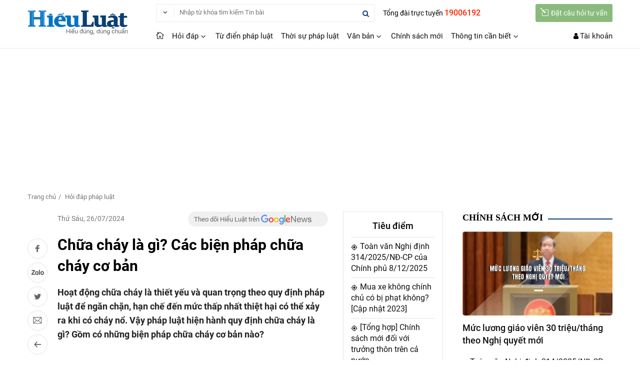

--- FILE ---
content_type: text/html; charset=utf-8
request_url: https://hieuluat.vn/tu-dien-phap-luat/chua-chay-la-gi-cac-bien-phap-chua-chay-co-ban-559-49756-article.html
body_size: 22682
content:
<!DOCTYPE html><html lang=vi><head><meta charset=utf-8><meta name=viewport content="width=device-width, minimum-scale=1.0, maximum-scale=5.0, user-scalable=yes"><title>Chữa cháy là gì? Các biện pháp chữa cháy cơ bản</title><meta name=description content="Hoạt động chữa cháy là thiết yếu và quan trọng. Vậy pháp luật hiện hành quy định chữa cháy là gì? Gồm có những biện pháp chữa cháy cơ bản nào?"><meta name=keywords content="chữa cháy là gì"><link rel=alternate href=https://hieuluat.vn/tu-dien-phap-luat/chua-chay-la-gi-cac-bien-phap-chua-chay-co-ban-559-49756-article.html hreflang=vi-vn><link rel=canonical href=https://hieuluat.vn/tu-dien-phap-luat/chua-chay-la-gi-cac-bien-phap-chua-chay-co-ban-559-49756-article.html><link rel=amphtml href="https://hieuluat.vn/tu-dien-phap-luat/chua-chay-la-gi-cac-bien-phap-chua-chay-co-ban-559-49756-article.html?layout=amp"><meta name=robots content=index,follow,noodp><link rel=image_src href=https://static.hieuluat.vn/uploaded/Images/Original/2024/07/24/chua-chay-la-gi_2407163604.jpg><meta property=fb:app_id content=1963944957410382><meta property=og:site_name content=hieuluat.vn><meta property=og:type content=website><meta property=og:url content=https://hieuluat.vn/tu-dien-phap-luat/chua-chay-la-gi-cac-bien-phap-chua-chay-co-ban-559-49756-article.html><meta property=og:locale content=vi_VN><meta property=og:title content="Chữa cháy là gì? Các biện pháp chữa cháy cơ bản"><meta property=og:description content="Hoạt động chữa cháy là thiết yếu và quan trọng. Vậy pháp luật hiện hành quy định chữa cháy là gì? Gồm có những biện pháp chữa cháy cơ bản nào?"><meta property=og:image content=https://static.hieuluat.vn/uploaded/Images/Original/2024/07/24/chua-chay-la-gi_2407163604.jpg><meta name=copyright content="Copyright © 2000 - 2026 by hieuluat.vn"><meta name=author content=hieuluat.vn><meta name=language content=vietnamese><link rel=manifest href=/Notify/manifestv2.json><link rel="shortcut icon" href=/assets/images/favicon.ico><link href="https://fonts.googleapis.com/css?family=Roboto:100,100i,300,300i,400,400i,500,500i,700,700i,900,900i" rel=stylesheet><link rel=stylesheet href=https://cdnjs.cloudflare.com/ajax/libs/font-awesome/4.7.0/css/font-awesome.min.css><link rel=stylesheet href="https://fonts.googleapis.com/icon?family=Material+Icons"><link href="/bundles/style?v=3dBNZ8xHTZZULy7fFd-QcRZvOGI3sSi49JXwdxPeuJM1" rel=stylesheet><script type=application/ld+json>{"@context":"http://schema.org/","@type":"BreadcrumbList","itemListElement":[{"@type":"ListItem","position":1,"item":"https://hieuluat.vn/","name":"HieuLuat"},{"@type":"ListItem","position":2,"item":"https://hieuluat.vn/hoi-dap-phap-luat-c559-article.html","name":"Hỏi đáp pháp luật"},{"@type":"ListItem","position":3,"item":"https://hieuluat.vn/tu-dien-phap-luat/chua-chay-la-gi-cac-bien-phap-chua-chay-co-ban-559-49756-article.html","name":"Chữa cháy là gì? Các biện pháp chữa cháy cơ bản"}]}</script><link rel=stylesheet href=/fonts/icomoon/style.css><link href=/Assets/photoswipe/default-skin.min.css rel=stylesheet><link href=/Assets/photoswipe/photoswipe.min.css rel=stylesheet><style>.p-hidden{display:none}.the-article-share-{-webkit-box-ordinal-group:2;-moz-box-ordinal-group:2;box-ordinal-group:2}.the-post-{display:contents;display:box;-webkit-box-orient:vertical;-moz-box-orient:vertical;box-orient:vertical}.the-post-.boder{border:solid 1px #e3e3e3;padding:15px;background:#fff}@media (max-width:800px){.p-hidden{display:block !important}.m-hidden{display:none !important}}</style><script type=application/ld+json>{"@context":"http://schema.org","@type":"NewsArticle","mainEntityOfPage":{"@type":"WebPage","@id":"https://hieuluat.vn/tu-dien-phap-luat/chua-chay-la-gi-cac-bien-phap-chua-chay-co-ban-559-49756-article.html"},"headline":"Chữa cháy là gì? Các biện pháp chữa cháy cơ bản","image":"https://static.hieuluat.vn/uploaded/1200x675twebp/images/original/2024/07/24/chua-chay-la-gi_2407163604.jpg","datePublished":"2024-07-26T14:06:00+07:00","dateModified":"2024-07-26T11:07:05+07:00","author":{"@type":"Person","name":"Minh Nguyệt"},"publisher":{"@type":"Organization","name":"HieuLuat","logo":{"@type":"ImageObject","url":"https://hieuluat.vn/assets/images/logo-hieu-luat.svg"}},"description":"Hoạt động chữa cháy là thiết yếu và quan trọng theo quy định pháp luật để ngăn chặn, hạn chế đến mức thấp nhất thiệt hại có thể xảy ra khi có cháy nổ. Vậy pháp luật hiện hành quy định chữa cháy là gì? Gồm có những biện pháp chữa cháy cơ bản nào?"}</script><script async src="https://www.googletagmanager.com/gtag/js?id=UA-120529686-1"></script><script>window.dataLayer=window.dataLayer||[];function gtag(){dataLayer.push(arguments);}
gtag('js',new Date());gtag('config','UA-120529686-1');</script><script data-ad-client=ca-pub-3573416553769669 async src=https://pagead2.googlesyndication.com/pagead/js/adsbygoogle.js></script><body><div class=container><header class="header fix_mobi" id=stickyblog><div class=header_mobi><div class=nav-sidebar><div class=w3-sidebar style=display:none id=mySidebar><button class="fa fa-close iconclose" onclick=w3_close() name=Close></button> <nav class=menu-nav><div class=user-sidebar><span class=logonav-mobi> <i class="fa fa-user-circle font36"></i> <br> <a href=/user/dang-nhap.html title="Đăng nhập" style=color:#fff>Đăng nhập</a> / <a href=/user/dang-ky.html title="Đăng ký" style=color:#fff>Đăng ký</a> </span></div><div class=item_tracuuvb><div class=title_tracuu><a href=/hoi-dap-phap-luat-c559-article.html title="Hỏi đáp ">Hỏi đ&#225;p </a></div><ul class=ul_bar><li><a href=/hoi-dap-phap-luat/dan-su-c2720-article.html title="Dân sự">D&#226;n sự </a><li><a href=/hoi-dap-phap-luat/hinh-su-c2721-article.html title="Hình sự">H&#236;nh sự </a><li><a href=/hoi-dap-phap-luat/giao-duc-dao-tao-c2722-article.html title="Giáo dục - Đào tạo">Gi&#225;o dục - Đ&#224;o tạo </a><li><a href=/hoi-dap-phap-luat/hon-nhan-gia-dinh-c2723-article.html title="Hôn nhân gia đình">H&#244;n nh&#226;n gia đ&#236;nh </a><li><a href=/hoi-dap-phap-luat/hanh-chinh-c2724-article.html title="Hành chính">H&#224;nh ch&#237;nh </a><li><a href=/hoi-dap-phap-luat/lao-dong-c2725-article.html title="Lao động">Lao động </a><li><a href=/hoi-dap-phap-luat/bao-hiem-c2726-article.html title="Bảo hiểm">Bảo hiểm </a><li><a href=/hoi-dap-phap-luat/linh-vuc-khac-c2728-article.html title="Lĩnh vực khác">Lĩnh vực kh&#225;c </a><li><a href=/hoi-dap-phap-luat/dat-dai-c2727-article.html title="Đất đai ">Đất đai </a></ul><div class=title_tracuu><a href=/tu-dien-phap-luat-c2707-article.html title="Từ điển pháp luật">Từ điển ph&#225;p luật </a></div><div class=title_tracuu><a href=/thoi-su-phap-luat-c2710-article.html title="Thời sự pháp luật">Thời sự ph&#225;p luật </a></div><div class=title_tracuu><a href=/chinh-sach-moi-c2712-article.html title="Chính sách mới">Ch&#237;nh s&#225;ch mới </a></div></div><div class=item_tracuuvb><div class=title_tracuu>Văn bản ph&#225;p luật</div><ul class=ul_bar><li><a href=/van-ban-moi.html title="Văn bản mới">Văn bản mới </a><li><a href=/van-ban-uy-ban-nhan-dan.html title="Văn bản UBND">Văn bản UBND </a><li><a href=/van-ban-hop-nhat.html title="Văn bản hợp nhất">Văn bản hợp nhất </a><li><a href=/cong-van.html title="Công văn">C&#244;ng văn </a><li><a href=tel:19006192 title="Tổng đài trực tuyến" class=f-tongdai>Tổng đài trực tuyến <strong class=cred>19006192</strong></a></ul></div></nav></div><div class="w3-overlay w3-animate-opacity" onclick=w3_close() style=cursor:pointer;display:none id=myOverlay></div><button class="fa fa-bars iconbars" onclick=w3_open() name=Open></button></div><div class=logo><a href="/" title="Hiểu Luật"><img alt=hieuluat src=/assets/images/logo-hieu-luat.svg></a></div><button data-pushbar-target=top class=icontopsearch name=Search><i class="fa fa-search"></i></button><div class="taikhoan fix_user"><div class="btn-dropdown1 fix_user"><button class="btn-toggle1 fix_user" name=User> <i class="fa fa-user"></i> </button><div class=content-drop style=width:220px;right:0;top:42px;display:none><div class=dropdowncontent style=padding:0><ul><li class="list-taikhoan icontk1"><a href=/user/dang-nhap.html title="Đăng nhập" class=itemtk>Đăng nhập</a><li class="list-taikhoan icontk8"><a href=/user/dang-ky.html title="Đăng ký tài khoản" class=itemtk>Đăng ký tài khoản</a></ul></div></div></div></div></div><div class="main-content hide_mobi"><a class=logoheader href="/" title="Hiểu Luật"><img alt=hieuluat src=/assets/images/logo-hieu-luat.svg></a><div class=header-right><div class="row-head fix_sticky"><div class=tong-dai>Tổng đài trực tuyến <span>19006192</span></div><a href=/dat-cau-hoi-tu-van.html title="Đặt câu hỏi tư vấn" class=btn-guicauhoi> <i class="icon_pencil-edit iconfont"></i>Đặt câu hỏi tư vấn </a><form class=search-top id=fullSearchForm action=/tim-tin-tuc.html><div class="btn-dropdown1 fix_search" style=margin-top:7px><span class="btn-toggle1 btn_search"><span class=searchtext style=color:#444;margin-right:4px></span><i class="arrow_carrot-down fix_search"></i></span><div class=content-drop style=width:170px;left:0;top:31px><div class=dropdowncontent><div class=form_tk>Tìm kiếm trong...</div><div class=img1px><span class=imgp1px_1 style=background:#0282c4></span></div><ul class=uls><li><a class=search-options href=javascript:void(0) rel=nofollow data-url=/tim-tin-tuc.html data-categoryid=0>Tin bài</a><li><a class=search-options href=javascript:void(0) rel=nofollow data-url=/tim-van-ban.html data-docgroupid=1>Văn bản</a></ul><ul class=uls></ul></div></div></div><span class=v1pxsearch><img alt=search src=/assets/images/v1pxsearch.png></span><div class=search-from-top><button class="icon-search fix_search" name=Search><i class="fa fa-search fix_search"></i></button> <input class="hg30 txtSearchKeyword" name=keywords placeholder="Nhập từ khóa tìm kiếm Tin bài" autocomplete=off></div><input type=hidden name=docGroupId value=1> <input type=hidden name=searchExact value=1> <input type=hidden name=categoryId value=0></form></div><div class=row-head><nav class="nav-menu hide_mobi"><div class=navbar><a class=menu-item href="/" title="Hiểu Luật"><i class="icon_house_alt iconfont"></i></a><div class=dropdownmenu><a class=menu-item href=/hoi-dap-phap-luat-c559-article.html title="Hỏi đáp">Hỏi đ&#225;p <i class="arrow_carrot-down iconfont"></i></a><div class="content-menu sub2"><div class=sub2-item><div class=menu-link><a href=/hoi-dap-phap-luat/dan-su-c2720-article.html title="Dân sự">D&#226;n sự</a></div><div class=menu-link><a href=/hoi-dap-phap-luat/hinh-su-c2721-article.html title="Hình sự">H&#236;nh sự</a></div><div class=menu-link><a href=/hoi-dap-phap-luat/giao-duc-dao-tao-c2722-article.html title="Giáo dục - Đào tạo">Gi&#225;o dục - Đ&#224;o tạo</a></div><div class=menu-link><a href=/hoi-dap-phap-luat/hon-nhan-gia-dinh-c2723-article.html title="Hôn nhân gia đình">H&#244;n nh&#226;n gia đ&#236;nh</a></div><div class=menu-link><a href=/hoi-dap-phap-luat/hanh-chinh-c2724-article.html title="Hành chính">H&#224;nh ch&#237;nh</a></div><div class=menu-link><a href=/hoi-dap-phap-luat/lao-dong-c2725-article.html title="Lao động">Lao động</a></div><div class=menu-link><a href=/hoi-dap-phap-luat/bao-hiem-c2726-article.html title="Bảo hiểm">Bảo hiểm</a></div><div class=menu-link><a href=/hoi-dap-phap-luat/dat-dai-c2727-article.html title="Đất đai ">Đất đai </a></div><div class=menu-link><a href=/hỏi-dáp-phap-luat/giao-thong-c2729-article.html title="Giao thông">Giao th&#244;ng</a></div><div class=menu-link><a href=/hoi-dap-phap-luat/linh-vuc-khac-c2728-article.html title="Lĩnh vực khác">Lĩnh vực kh&#225;c</a></div></div></div></div><a class=menu-item href=/tu-dien-phap-luat-c2707-article.html title="Từ điển pháp luật">Từ điển ph&#225;p luật</a> <a class=menu-item href=/thoi-su-phap-luat-c2710-article.html title="Thời sự pháp luật">Thời sự ph&#225;p luật</a><div class=dropdownmenu><a class=menu-item href=/van-ban-moi.html title="Văn bản">Văn bản <i class="arrow_carrot-down iconfont"></i></a><div class="content-menu sub2"><div class=sub2-item><div class=menu-link><a href=/van-ban-moi.html title="Văn bản mới">Văn bản mới</a></div><div class=menu-link><a href=/van-ban-uy-ban-nhan-dan.html title="Văn bản UBND">Văn bản UBND</a></div><div class=menu-link><a href=/van-ban-hop-nhat.html title="Văn bản hợp nhất">Văn bản hợp nhất</a></div><div class=menu-link><a href=/cong-van.html title="Công văn">C&#244;ng văn</a></div></div></div></div><a class=menu-item href=/chinh-sach-moi-c2712-article.html title="Chính sách mới">Ch&#237;nh s&#225;ch mới</a><div class=dropdownmenu><a class=menu-item href=/thong-tin-can-biet-c2713-article.html title="Thông tin cần biết">Th&#244;ng tin cần biết <i class="arrow_carrot-down iconfont"></i></a><div class="content-menu sub2"><div class=sub2-item><div class=menu-link><a href=/thong-tin-can-biet/so-dia-chi-c2714-article.html title="Sổ địa chỉ">Sổ địa chỉ</a></div><div class=menu-link><a href=/thong-tin-can-biet/tai-lieu-tham-khao-c2715-article.html title="Tài liệu tham khảo">T&#224;i liệu tham khảo</a></div><div class=menu-link><a href=/thong-tin-can-biet/thong-tin-khac-c2716-article.html title="Thông tin khác">Th&#244;ng tin kh&#225;c</a></div></div></div></div></div></nav><div class=top-right><a class=icon-search-2 href=/tim-tin-tuc.html><i class="fa fa-search fix_search"></i></a><div class=taikhoan><i class="fa fa-user"></i> <a class="btn btn_tk" href=/user/dang-nhap.html title="Đăng ký/Đăng nhập">Tài khoản</a></div></div></div></div></div><div class=post-sticky><div class=head-post><button class="btn_social fa fa-bars iconbars2" onclick=w3_open() name=Open></button><div class=f-right><a href=javascript:void(0) rel=nofollow class="btn_social fix-facebook socialShare" data-social=facebook title="Chia sẻ bài viết lên Facebook"><i class="icomoon icon-logo-fb-simple"></i></a> <a href=javascript:void(0) rel=nofollow data-href=https://hieuluat.vn/tu-dien-phap-luat/chua-chay-la-gi-cac-bien-phap-chua-chay-co-ban-559-49756-article.html data-oaid=1057357415321964313 data-color=blue data-customize=true class="btn_social fix-zalo zalo-share-button" title="Chia sẻ bài viết lên Zalo"><i class="icomoon icon-Zalo-logo"></i></a> <a href=javascript:void(0) rel=nofollow class="btn_social fix-twitter socialShare" data-social=twitter title="Chia sẻ bài viết lên Twitter"><i class="icomoon icon-logo-twitter"></i></a> <a href="mailto:?subject=Chữa cháy là gì? Các biện pháp chữa cháy cơ bản&amp;body=https://hieuluat.vn/tu-dien-phap-luat/chua-chay-la-gi-cac-bien-phap-chua-chay-co-ban-559-49756-article.html" rel=nofollow class="btn_social fix-email" title="Chia sẻ email"><img alt="Chia sẻ email" src=/assets/images/icon-mail1.png></a> <a href=/hoi-dap-phap-luat-c559-article.html class="btn_social fix-back" title="Trở lại Hỏi đáp pháp luật"><i class="icomoon icon-arrow-left"></i></a></div></div></div></header><header class="header fix_mobi" style=display:none><div class=header_mobi><div class=nav-sidebar><div class=w3-sidebar style=display:none id=mySidebar><button class="fa fa-close iconclose" onclick=w3_close()></button> <nav class=menu-nav><div class=user-sidebar><span class=logonav-mobi> <i class="fa fa-user-circle font36"></i> <br> <a href=/user/dang-nhap.html title="Đăng nhập" style=color:#fff>Đăng nhập</a> / <a href=/user/dang-ky.html title="Đăng ký" style=color:#fff>Đăng ký</a> </span></div><ul class=accordion-menu><li><a class=dropdownlink href=/hoi-dap-phap-luat-c559-article.html title="Hỏi đáp "> Hỏi đ&#225;p </a> <span class="icondown default-open"><i class="fa fa-angle-down"></i></span><ul class="submenuItems pad_l20"><li><a href=hoi-dap-phap-luat/dan-su-c2720-article.html title="Dân sự">D&#226;n sự</a><li><a href=hoi-dap-phap-luat/hinh-su-c2721-article.html title="Hình sự">H&#236;nh sự</a><li><a href=hoi-dap-phap-luat/giao-duc-dao-tao-c2722-article.html title="Giáo dục - Đào tạo">Gi&#225;o dục - Đ&#224;o tạo</a><li><a href=hoi-dap-phap-luat/hon-nhan-gia-dinh-c2723-article.html title="Hôn nhân gia đình">H&#244;n nh&#226;n gia đ&#236;nh</a><li><a href=hoi-dap-phap-luat/hanh-chinh-c2724-article.html title="Hành chính">H&#224;nh ch&#237;nh</a><li><a href=hoi-dap-phap-luat/lao-dong-c2725-article.html title="Lao động">Lao động</a><li><a href=hoi-dap-phap-luat/bao-hiem-c2726-article.html title="Bảo hiểm">Bảo hiểm</a><li><a href=hoi-dap-phap-luat/linh-vuc-khac-c2728-article.html title="Lĩnh vực khác">Lĩnh vực kh&#225;c</a><li><a href=hoi-dap-phap-luat/dat-dai-c2727-article.html title="Đất đai ">Đất đai </a></ul><li><a class=dropdownlink href=/tu-dien-phap-luat-c2707-article.html title="Từ điển pháp luật"> Từ điển ph&#225;p luật </a><li><a class=dropdownlink href=/thoi-su-phap-luat-c2710-article.html title="Thời sự pháp luật"> Thời sự ph&#225;p luật </a><li><a class=dropdownlink href=/chinh-sach-moi-c2712-article.html title="Chính sách mới"> Ch&#237;nh s&#225;ch mới </a></ul></nav></div><div class="w3-overlay w3-animate-opacity" onclick=w3_close() style=cursor:pointer id=myOverlay></div><button class="fa fa-bars iconbars" onclick=w3_open()></button></div><div class=logo><a href="/" title=hieuluat.vn><img src=/Assets/images/logo-hieu-luat.svg></a></div><div class="taikhoan fix_mobi"><div class="btn-dropdown1 fix_bell_pc"><button href=javascript:void(0) class=btn-toggle1> <i class="fa fa-user"></i> </button><div class=content-drop style=width:220px;right:0;top:42px><div class=dropdowncontent style=padding:0><ul><li class="list-taikhoan icontk1"><a href=/user/dang-nhap.html title="Đăng nhập" class=itemtk>Đăng nhập</a><li class="list-taikhoan icontk8"><a href=/user/dang-ky.html title="Đăng ký tài khoản" class=itemtk>Đăng ký tài khoản</a></ul></div></div></div></div></div><div class="main-content hide_mobi"><a class=logoheader href="/" title="Hiểu Luật"><img alt=hieuluat src=/Assets/images/logo-hieu-luat.svg></a><div class=header-right><div class=row-head><nav class="nav-menu hide_mobi"><div class=navbar><a class="menu-item active" href="/"><i class="icon_house_alt iconfont"></i></a><div class=menu-item2><div class=btn-dropdown1><button class="btn-toggle1 fix_menu_mega" name=Menu><i class="icon_ul iconfont"></i></button><div class=content-drop style=width:588px;left:0;top:40px><div class=dropdowncontent style="padding-right:0;border-top:solid 2px #0089d0"><div class=scrollbars5><ul class=mega_menu><li class=li_mega1>Văn bản ph&#225;p luật<li class=li_mega2><a href=/van-ban-moi.html title="Văn bản mới">Văn bản mới </a><li class=li_mega2><a href=/van-ban-uy-ban-nhan-dan.html title="Văn bản UBND">Văn bản UBND </a><li class=li_mega2><a href=/van-ban-hop-nhat.html title="Văn bản hợp nhất">Văn bản hợp nhất </a><li class=li_mega2><a href=/cong-van.html title="Công văn">C&#244;ng văn </a></ul></div></div></div></div></div><a class=menu-item href=/hoi-dap-phap-luat-c559-article.html title="Hỏi đáp">Hỏi đ&#225;p</a> <a class=menu-item href=/tu-dien-phap-luat-c2707-article.html title="Từ điển pháp luật">Từ điển ph&#225;p luật</a> <a class=menu-item href=/thoi-su-phap-luat-c2710-article.html title="Thời sự pháp luật">Thời sự ph&#225;p luật</a> <a class=menu-item href=/van-ban-moi.html title="Văn bản">Văn bản</a> <a class=menu-item href=/chinh-sach-moi-c2712-article.html title="Chính sách mới">Ch&#237;nh s&#225;ch mới</a> <a class=menu-item href=thong-tin-can-biet-c2713-article.html title="Thông tin cần biết">Th&#244;ng tin cần biết</a></div></nav><div class=top-right><div class=taikhoan><i class="fa fa-user"></i> <a class="btn btn_tk" href=#>Tài khoản</a></div></div></div><div class=row-head><a href=/dat-cau-hoi-tu-van.html title="Đặt câu hỏi tư vấn" class=btn-guicauhoi> <i class="icon_pencil-edit iconfont"></i>Đặt câu hỏi tư vấn </a><form class=search-top id=fullSearchForm action=/tim-van-ban.html><div class="btn-dropdown1 fix_search"><span class="btn-toggle1 btn_search"><span class=searchtext style=color:#444;margin-right:4px></span><i class="arrow_carrot-down fix_search"></i></span><div class=content-drop style=width:611px;left:0;top:31px><div class=dropdowncontent><div class=form_tk>Tìm kiếm trong...</div><div class=img1px><span class=imgp1px_1 style=background:#0282c4></span></div><ul class=uls><li><a class=search-options href=javascript:void(0) rel=nofollow data-url=/tim-tin-tuc.html data-categoryid=0>Tin bài</a><li><a class=search-options href=javascript:void(0) rel=nofollow data-url=/tim-van-ban.html data-docgroupid=1>Văn bản</a></ul><ul class=uls></ul></div></div></div><span class=v1pxsearch><img alt=search src=/Assets/images_v2/v1pxsearch.png></span><div class=search-from-top><button class="icon-search fix_search" name=Search><i class="fa fa-search fix_search"></i></button> <input class="hg30 txtSearchKeyword" name=keywords placeholder="Nhập từ khóa tìm kiếm Tin bài" autocomplete=off></div><input type=hidden name=docGroupId value=0> <input type=hidden name=searchExact value=1></form></div></div></div></header><div class=section-hieuluat data-pos=Header-Info data-id=268><div class=google-ads><script async src="https://pagead2.googlesyndication.com/pagead/js/adsbygoogle.js?client=ca-pub-3573416553769669" crossorigin=anonymous></script><ins class=adsbygoogle style=display:inline-block;width:980px;height:250px data-ad-client=ca-pub-3573416553769669 data-ad-slot=6145181880></ins><script>(adsbygoogle=window.adsbygoogle||[]).push({});</script></div></div><main class=main><div class=main-content><ul class=breadcrumb1><li><a href="/" title="Trang chủ">Trang chủ</a><li><a href=/hoi-dap-phap-luat-c559-article.html>Hỏi đáp ph&#225;p luật</a></ul><div class=content><div class=content-details-left><article class="the-post article-the-post"><div class=post-inner><div class="the-article-share social-sticky"><a href=javascript:void(0) rel=nofollow class="btn_social fix-facebook socialShare" data-social=facebook title="Chia sẻ bài viết lên Facebook"><i class="icomoon icon-logo-fb-simple"></i></a> <a href=javascript:void(0) rel=nofollow data-href=https://hieuluat.vn/tu-dien-phap-luat/chua-chay-la-gi-cac-bien-phap-chua-chay-co-ban-559-49756-article.html data-oaid=1057357415321964313 data-color=blue data-customize=true class="btn_social fix-zalo zalo-share-button" title="Chia sẻ bài viết lên Zalo"><i class="icomoon icon-Zalo-logo"></i></a> <a href=javascript:void(0) rel=nofollow class="btn_social fix-twitter socialShare" data-social=twitter title="Chia sẻ bài viết lên Twitter"><i class="icomoon icon-logo-twitter"></i></a> <a href="mailto:?subject=Chữa cháy là gì? Các biện pháp chữa cháy cơ bản&amp;body=https://hieuluat.vn/tu-dien-phap-luat/chua-chay-la-gi-cac-bien-phap-chua-chay-co-ban-559-49756-article.html" rel=nofollow target=_blank class="btn_social fix-email" title="Chia sẻ email"><img alt="Chia sẻ email" src=/assets/images/icon-mail1.png></a> <a href=/hoi-dap-phap-luat-c559-article.html class="btn_social fix-back" title="Trở lại Hỏi đáp pháp luật"><i class="icomoon icon-arrow-left"></i></a></div><div class=rows-cl><div class="post-times chitiet">Thứ S&#225;u, 26/07/2024</div><a href="https://news.google.com/publications/CAAqBwgKMPfXrQswhOPFAw?hl=vi&amp;gl=VN&amp;ceid=VN%3Avi" rel="noopener nofollow" target=_blank class=google-news> Theo dõi Hiểu Luật trên <img alt="google news" src=/assets/images/google-news.png> </a></div><div id=docPrint><h1 class="entry-title font30 fix-font-mobi500">Chữa ch&#225;y l&#224; g&#236;? C&#225;c biện ph&#225;p chữa ch&#225;y cơ bản</h1><div id=article-content class=entry><p><strong>Hoạt động chữa ch&aacute;y l&agrave; thiết yếu v&agrave; quan trọng theo quy định ph&aacute;p luật để ngăn chặn, hạn chế đến mức thấp nhất thiệt hại c&oacute; thể xảy ra khi c&oacute; ch&aacute;y nổ. Vậy ph&aacute;p luật hiện h&agrave;nh quy định chữa ch&aacute;y l&agrave; g&igrave;? Gồm c&oacute; những biện ph&aacute;p chữa ch&aacute;y cơ bản n&agrave;o?</strong><div class=section-hieuluat data-pos=Left-01 data-id=270><div class=google-ads><script async src="https://pagead2.googlesyndication.com/pagead/js/adsbygoogle.js?client=ca-pub-3573416553769669" crossorigin=anonymous></script><ins class=adsbygoogle style=display:block;min-width:336px;max-width:590px;width:100%;height:280px data-full-width-responsive=true data-ad-client=ca-pub-3573416553769669 data-ad-slot=3919022535></ins><script>(adsbygoogle=window.adsbygoogle||[]).push({});</script></div></div><h2 dir=ltr id=demuc497560><strong>Chữa cháy là gì? Các biện pháp chữa cháy cơ bản</strong></h2><p dir=ltr style=text-align:center><em><img alt="Chữa cháy là gì? Các biện pháp chữa cháy cơ bản (Ảnh minh hoạ)" src="[data-uri]" style=width:800px;height:533px data-src=https://static.hieuluat.vn/uploaded/Images/Original/2024/07/24/chua-chay-la-gi_2407163604.jpg class=lazyload>Chữa cháy là gì? Các biện pháp chữa cháy cơ bản (Ảnh minh hoạ)</em><p dir=ltr>Căn cứ theo quy định tại khoản 8 Điều 3 Luật Phòng cháy và chữa cháy số 27/2001/QH10, chữa cháy được quy định bao gồm các công việc huy động và triển khai lực lượng, phương tiện chữa cháy, cắt điện, tổ chức thoát nạn và cứu người, cứu tài sản, chống cháy lan và dập tắt đám cháy cùng các hoạt động khác có liên quan đến việc chữa cháy.<p dir=ltr>Hiện nay, pháp luật quy định có 3 biện pháp chữa cháy cơ bản. Cụ thể theo quy định tại Điều 30 Luật Phòng cháy và chữa cháy năm 2001, các biện pháp cơ bản trong chữa cháy đó là:<p dir=ltr>- Huy động nhanh nhất các lực lượng và phương tiện chữa cháy để dập tắt ngay đám cháy xảy ra.<div class=adv data-positionid=1><script async src="https://pagead2.googlesyndication.com/pagead/js/adsbygoogle.js?client=ca-pub-3573416553769669" crossorigin=anonymous></script><ins class=adsbygoogle style=display:block;min-width:336px;max-width:590px;width:100%;height:280px data-full-width-responsive=true data-ad-client=ca-pub-3573416553769669 data-ad-slot=3919022535></ins><script>(adsbygoogle=window.adsbygoogle||[]).push({});</script></div><p dir=ltr>- Tập trung vào việc cứu người và cứu tài sản, chống cháy lan ra.<p dir=ltr>- Thống nhất việc chỉ huy và điều hành trong hoạt động chữa cháy.<p dir=ltr>Như vậy, hiện nay chữa cháy được định nghĩa là bao gồm những hoạt động nêu trên và có 3 biện pháp cơ bản trong chữa cháy.<h2 dir=ltr id=demuc497561><strong>Trách nhiệm chữa cháy được quy định thế nào?</strong></h2><p dir=ltr style=text-align:center><img alt="Trách nhiệm chữa cháy được quy định thế nào? (Ảnh minh hoạ)" src="[data-uri]" style=width:800px;height:533px data-src=https://static.hieuluat.vn/uploaded/Images/Original/2024/07/24/trach-nhiem-chua-chay-duoc-quy-dinh-the-nao_2407163605.jpg class=lazyload><em>Trách nhiệm chữa cháy được quy định thế nào? (Ảnh minh hoạ)</em><p dir=ltr>Căn cứ theo Điều 33 Luật Phòng cháy và chữa cháy năm 2001, được sửa đổi, bổ sung tại khoản 22 Điều 1 Luật Phòng cháy và chữa cháy sửa đổi số 40/2013/QH13, trách nhiệm chữa cháy được quy định cụ thể như sau:<p dir=ltr>- Người phát hiện thấy có đám cháy xảy ra phải bằng mọi cách để báo cháy nhanh nhất và chữa cháy; các cơ quan, tổ chức, hộ gia đình, cá nhân gần nơi xảy ra cháy phải nhanh chóng thông tin và tham gia vào việc chữa cháy.<div class=adv data-positionid=2><script async src="https://pagead2.googlesyndication.com/pagead/js/adsbygoogle.js?client=ca-pub-3573416553769669" crossorigin=anonymous></script><ins class=adsbygoogle style=display:block;min-width:336px;max-width:590px;width:100%;height:280px data-full-width-responsive=true data-ad-client=ca-pub-3573416553769669 data-ad-slot=3919022535></ins><script>(adsbygoogle=window.adsbygoogle||[]).push({});</script></div><p dir=ltr>- Lực lượng phòng cháy chữa cháy khi nhận được thông tin báo cháy tại địa bàn được phân công quản lý hoặc nhận được lệnh điều động phải ngay lập tức đến chữa cháy; trong trường hợp nhận được thông tin về việc báo cháy ở ngoài địa bàn được phân công quản lý thì phải báo ngay cho lực lượng phòng cháy chữa cháy tại nơi có xảy ra đám cháy, đồng thời phải báo cáo cho cấp trên của mình.<p dir=ltr>- Các cơ quan y tế, cấp nước, điện lực, môi trường đô thị, giao thông, các cơ quan hữu quan khác khi nhận được yêu cầu của người chỉ huy chữa cháy thì phải nhanh chóng điều động người, phương tiện đến nơi xảy ra đám cháy để phục vụ cho việc chữa cháy.<p dir=ltr>- Lực lượng công an và dân quân tự vệ có trách nhiệm phải tổ chức giữ gìn trật tự và bảo vệ khu vực chữa cháy, đồng thời tham gia vào hoạt động chữa cháy.<p dir=ltr>- UBND của các địa phương giáp ranh phải xây dựng phương án để phối hợp, đồng thời tổ chức lực lượng để tham gia việc chữa cháy khi có yêu cầu.<div class=adv data-positionid=3><script async src="https://pagead2.googlesyndication.com/pagead/js/adsbygoogle.js?client=ca-pub-3573416553769669" crossorigin=anonymous></script><ins class=adsbygoogle style=display:block;min-width:336px;max-width:590px;width:100%;height:280px data-full-width-responsive=true data-ad-client=ca-pub-3573416553769669 data-ad-slot=3919022535></ins><script>(adsbygoogle=window.adsbygoogle||[]).push({});</script></div><p dir=ltr>Như vậy, theo quy định trên, các đơn vị, cơ quan, tổ chức, cá nhân có liên quan có trách nhiệm phải thực hiện theo những nội dung trên để phục vụ hoạt động chữa cháy.<h2 dir=ltr id=demuc497562><strong>10 hành vi bị nghiêm cấm trong hoạt động PCCC</strong></h2><p dir=ltr>Theo quy định tại Điều 13 Luật Phòng cháy và chữa cháy năm 2001, được sửa đổi, bổ sung tại khoản 8 Điều 1 Luật Phòng cháy và chữa cháy sửa đổi năm 2013 thì pháp luật hiện hành quy định 10 hành vi bị nghiêm cấm trong hoạt động phòng cháy chữa cháy, gồm có:<p dir=ltr>(1) Cố ý gây ra cháy, nổ làm tổn hại đến tính mạng và sức khỏe của con người; gây thiệt hại cho tài sản của Nhà nước, cơ quan, tổ chức và cá nhân; ảnh hưởng xấu đến môi trường và an ninh, an toàn của xã hội.<p dir=ltr>(2) Cản trả các hoạt động phòng cháy chữa cháy; chống đối người thi hành nhiệm vụ phòng cháy chữa cháy.<p dir=ltr>(3) Lợi dụng hoạt động phòng cháy chữa cháy để xâm hại đến tính mạng, sức khoẻ của con người; xâm phạm đến tài sản của Nhà nước, các cơ quan, tổ chức và các nhân.<div class=adv data-positionid=4><script async src="https://pagead2.googlesyndication.com/pagead/js/adsbygoogle.js?client=ca-pub-3573416553769669" crossorigin=anonymous></script><ins class=adsbygoogle style=display:block;min-width:336px;max-width:590px;width:100%;height:280px data-full-width-responsive=true data-ad-client=ca-pub-3573416553769669 data-ad-slot=3919022535></ins><script>(adsbygoogle=window.adsbygoogle||[]).push({});</script></div><p dir=ltr>(4) Báo cháy giả.<p dir=ltr>(5) Không báo cháy khi có điều kiện để thực hiện báo cháy; trì hoãn báo cháy.<p dir=ltr>(6) Sản xuất, tàng trữ, vận chuyển, bảo quản, sử dụng, mua bán trái phép các chất gây nguy hiểm về gáy nổ; vi phạm nghiêm trọng các quy định về quản lý và sử dụng nguồn lửa, nguồn nhiệt và các tiêu chuẩn về phòng cháy chữa cháy theo quy định của Nhà nước.<p dir=ltr>(7) Mang hàng hóa, chất dễ gây ra cháy nổ trái phép đến những nơi tập trung đông người.<p dir=ltr>(8) Thi công công trình có nguy hiểm về cháy nổ, các nhà cao tầng và trung tâm thương mại mà chưa có thiết kế đã được phê duyệt về phòng cháy chữa cháy; nghiệm thu đưa vào sử dụng các công trình có nguy hiểm về cháy nổ, các nhà cao tầng và trung tâm thương mại khi chưa đủ các điều kiện đảm bảo an toàn về phòng cháy chữa cháy.<p dir=ltr>(9) Chiếm đoạt, huỷ hoại, làm hỏng hoặc tự ký thay đổi, di chuyển, che khuất các phương tiện và thiết bị phòng cháy chữa cháy, biển chỉ dẫn, biển báo; cẩn trở lối ra thoát nạn.<p dir=ltr>(10) Các hành vi khác vi phạm theo quy định pháp luật về phòng cháy chữa cháy.<p dir=ltr>Trên đây là những thông tin về <strong>Chữa cháy là gì?</strong> Các biện pháp chữa cháy cơ bản.<p>Bài viết vẫn chưa giải quyết hết thắc mắc của bạn? Đừng ngần ngại, hãy gọi ngay cho chúng tôi theo số <a href=tel:19006192><img alt="" data-src=https://static.hieuluat.vn/uploaded/Images/Original/2021/12/07/call_hotline_0712140911.gif src=https://static.hieuluat.vn/uploaded/Images/Original/2021/12/07/call_hotline_0712140911.gif class=lazyload>&nbsp;19006192</a> để hỗ trợ, giải đáp</div><div class=entry-author><span class=tacgia-avata><img src=https://hieuluat.vn/assets/images_v2/no-avatar.png alt="Minh Nguyệt">Tác giả: Minh Nguyệt </span></div></div></div><div class=entry-author><div class=socal-share-art2 data-id=49756><span class=textrea>Đánh giá bài viết:</span> <span class="star rating-article" data-score=1></span> <span class="star rating-article" data-score=2></span> <span class="star rating-article" data-score=3></span> <span class="star rating-article" data-score=4></span> <span class="star rating-article" data-score=5></span></div></div><div class=consultation data-id=49756 data-title="Chữa cháy là gì? Các biện pháp chữa cháy cơ bản" style=display:none><div class="text-consultation f18">Bài viết đã giải quyết được vấn đề của bạn chưa?</div><div class=froup-btn2><div class=item-button><span id=8zob2lhf03 class=btn-art1>Rồi</span></div><div class=item-button><span id=aitfnuy1da class=btn-art2>Chưa</span></div></div></div><div id=rw8yn9raho></div></article><div class="right-details right-sticky"><div class=box-right-details><div class=title-mucluc>Tiêu điểm</div><div class=widget-container><ul class=ultieudiem><li><a href=/tin-tuc/toan-van-nghi-dinh-314-2025-nd-cp-cua-chinh-phu-8-12-2025-564-49959-article.html class="post-title font14" title="Toàn văn Nghị định 314/2025/NĐ-CP của Chính phủ 8/12/2025"><i class="material-icons fixicon_my_location">my_location</i>To&#224;n văn Nghị định 314/2025/NĐ-CP của Ch&#237;nh phủ 8/12/2025</a><li><a href=/hoi-dap-phap-luat/mua-xe-khong-chinh-chu-co-bi-phat-khong-cap-nhat-2023-559-47914-article.html class="post-title font14" title="Mua xe không chính chủ có bị phạt không? [Cập nhật 2023]"><i class="material-icons fixicon_my_location">my_location</i>Mua xe kh&#244;ng ch&#237;nh chủ c&#243; bị phạt kh&#244;ng? [Cập nhật 2023]</a><li><a href=/chinh-sach-moi/tong-hop-chinh-sach-moi-doi-voi-truong-thon-trong-thang-8-2023-2712-47889-article.html class="post-title font14" title="[Tổng hợp] Chính sách mới đối với trưởng thôn trên cả nước"><i class="material-icons fixicon_my_location">my_location</i>[Tổng hợp] Ch&#237;nh s&#225;ch mới đối với trưởng th&#244;n tr&#234;n cả nước</a><li><a href=/chinh-sach-moi/truong-hop-phai-di-lam-can-cuoc-cong-dan-nam-2024-2712-47883-article.html class="post-title font14" title="Ai cần đi làm Căn cước công dân ngay năm 2024 để không bị phạt"><i class="material-icons fixicon_my_location">my_location</i>Ai cần đi l&#224;m Căn cước c&#244;ng d&#226;n ngay năm 2024 để kh&#244;ng bị phạt</a><li><a href=/tin-tuc-phap-luat/vuong-mac-ve-cap-can-cuoc-cong-dan-559-43539-article.html class="post-title font14" title="Chưa nhận được Căn cước công dân gắn chip, cần hỏi ở đâu?"><i class="material-icons fixicon_my_location">my_location</i>Chưa nhận được Căn cước c&#244;ng d&#226;n gắn chip, cần hỏi ở đ&#226;u?</a></ul></div></div></div><div class=section-hieuluat data-pos=Left-02 data-id=271><script type=application/javascript>(function(w,d,p,c){var r='ptag',o='script',s=function(u){var a=d.createElement(o),m=d.getElementsByTagName(o)[0];a.async=1;a.src=u;m.parentNode.insertBefore(a,m);};w[r]=w[r]||function(){(w[r].q=w[r].q||[]).push(arguments)};s(p);s(c);})
(window,document,'//tag.adbro.me/tags/ptag.js','//tag.adbro.me/configs/zm9xfoxx.js');</script></div></div><div class=section-hieuluat data-pos=Left-03 data-id=272><div class=google-ads><script async src="https://pagead2.googlesyndication.com/pagead/js/adsbygoogle.js?client=ca-pub-3573416553769669" crossorigin=anonymous></script><ins class=adsbygoogle style=display:block;min-width:336px;max-width:590px;width:100%;height:280px data-full-width-responsive=true data-ad-client=ca-pub-3573416553769669 data-ad-slot=3919022535></ins><script>(adsbygoogle=window.adsbygoogle||[]).push({});</script></div></div><section class=section><h2 class=title-cat-new><span class=title-page-new>Có thể bạn quan tâm</span></h2><div class=cat-box-content><div class="grid-template3 responsive bottom12"><article class=article-item><figure class=figure-thumbnail><a href=/hoi-dap-phap-luat/muc-tro-cap-1-lan-khi-nghi-huu-theo-luat-bhxh-moi-the-nao-559-49758-article.html title="Mức trợ cấp 1 lần khi nghỉ hưu theo Luật BHXH mới thế nào?" class="thumbnail thumb16x9"> <picture> <img class=image alt="Mức trợ cấp 1 lần khi nghỉ hưu theo Luật BHXH mới thế nào?" src=https://static.hieuluat.vn/uploaded/Images/Mobile/2024/07/25/muc-tro-cap-1-lan-khi-nghi-huu-theo-luat-bhxh-moi_2507210457.jpeg> </picture> </a></figure><header><h3 class=article-title><a href=/hoi-dap-phap-luat/muc-tro-cap-1-lan-khi-nghi-huu-theo-luat-bhxh-moi-the-nao-559-49758-article.html title="Mức trợ cấp 1 lần khi nghỉ hưu theo Luật BHXH mới thế nào?">Mức trợ cấp 1 lần khi nghỉ hưu theo Luật BHXH mới thế n&#224;o?</a></h3><p class=article-meta><span class=time><i class="fa fa-clock-o"></i>26/07/2024</span></header></article><article class=article-item><figure class=figure-thumbnail><a href=/hoi-dap-phap-luat/tu-01-01-2025-cho-thue-xe-khong-duoc-bo-tri-lai-xe-cho-nguoi-thue-559-49757-article.html title="Từ 01/01/2025, cho thuê xe không được bố trí lái xe cho người thuê đúng không?" class="thumbnail thumb16x9"> <picture> <img class=image alt="Từ 01/01/2025, cho thuê xe không được bố trí lái xe cho người thuê đúng không?" src=https://static.hieuluat.vn/uploaded/Images/Mobile/2024/07/24/tu-01-01-2025-cho-thue-xe-khong-duoc-bo-tri-lai-xe-cho-nguoi-thue_2407204011.jpg> </picture> </a></figure><header><h3 class=article-title><a href=/hoi-dap-phap-luat/tu-01-01-2025-cho-thue-xe-khong-duoc-bo-tri-lai-xe-cho-nguoi-thue-559-49757-article.html title="Từ 01/01/2025, cho thuê xe không được bố trí lái xe cho người thuê đúng không?">Từ 01/01/2025, cho thu&#234; xe kh&#244;ng được bố tr&#237; l&#225;i xe cho người thu&#234; đ&#250;ng kh&#244;ng?</a></h3><p class=article-meta><span class=time><i class="fa fa-clock-o"></i>25/07/2024</span></header></article><article class=article-item><figure class=figure-thumbnail><a href=/hoi-dap-phap-luat/muc-giam-tru-gia-canh-co-thay-doi-khi-tang-luong-co-so-559-49754-article.html title="Mức giảm trừ gia cảnh có thay đổi khi tăng lương cơ sở?" class="thumbnail thumb16x9"> <picture> <img class=image alt="Mức giảm trừ gia cảnh có thay đổi khi tăng lương cơ sở?" src=https://static.hieuluat.vn/uploaded/Images/Mobile/2024/07/23/muc-giam-tru-gia-canh-co-thay-doi-khi-tang-luong-co-so_2307214538.jpeg> </picture> </a></figure><header><h3 class=article-title><a href=/hoi-dap-phap-luat/muc-giam-tru-gia-canh-co-thay-doi-khi-tang-luong-co-so-559-49754-article.html title="Mức giảm trừ gia cảnh có thay đổi khi tăng lương cơ sở?">Mức giảm trừ gia cảnh c&#243; thay đổi khi tăng lương cơ sở?</a></h3><p class=article-meta><span class=time><i class="fa fa-clock-o"></i>24/07/2024</span></header></article></div></div><div class=cat-box-list><div class=col2><ul><li class="other-news item_1 plet15"><a href=/hoi-dap-phap-luat/cac-hang-giay-phep-lai-xe-theo-quy-dinh-tai-luat-an-toan-giao-thong-duong-bo-2024-the-nao-559-49752-article.html title="Các hạng giấy phép lái xe theo quy định tại Luật An toàn giao thông đường bộ 2024 thế nào?" class="post-title font15"> <i class="arrow_triangle-right fixarrow" style=position:absolute></i> C&#225;c hạng giấy ph&#233;p l&#225;i xe theo quy định tại Luật An to&#224;n giao th&#244;ng đường bộ 2024 thế n&#224;o? </a><li class="other-news item_1 plet15"><a href=/hoi-dap-phap-luat/can-cu-dong-bhxh-dua-vao-muc-tham-chieu-tu-01-7-2025-la-the-nao-559-49750-article.html title="Căn cứ đóng BHXH dựa vào mức tham chiếu từ 01/7/2025 là thế nào?" class="post-title font15"> <i class="arrow_triangle-right fixarrow" style=position:absolute></i> Căn cứ đ&#243;ng BHXH dựa v&#224;o mức tham chiếu từ 01/7/2025 l&#224; thế n&#224;o? </a><li class="other-news item_1 plet15"><a href=/hoi-dap-phap-luat/thu-tuc-mo-vi-dien-tu-tu-17-7-2024-thuc-hien-the-nao-559-49749-article.html title="Thủ tục mở ví điện tử từ 01/10/2024 thực hiện thế nào? " class="post-title font15"> <i class="arrow_triangle-right fixarrow" style=position:absolute></i> Thủ tục mở v&#237; điện tử từ 01/10/2024 thực hiện thế n&#224;o? </a><li class="other-news item_1 plet15"><a href=/hoi-dap-phap-luat/truong-hop-mua-nha-nao-phai-thanh-toan-chuyen-khoan-qua-ngan-hang-559-49747-article.html title="Có phải trường hợp mua nhà nào cũng bắt buộc thanh toán chuyển khoản qua Ngân hàng?" class="post-title font15"> <i class="arrow_triangle-right fixarrow" style=position:absolute></i> C&#243; phải trường hợp mua nh&#224; n&#224;o cũng bắt buộc thanh to&#225;n chuyển khoản qua Ng&#226;n h&#224;ng? </a><li class="other-news item_1 plet15"><a href=/hoi-dap-phap-luat/quy-dinh-ve-dich-vu-cho-thue-xe-tu-lai-tu-ngay-01-01-2025-the-nao-559-49746-article.html title="Quy định về dịch vụ cho thuê xe tự lái từ ngày 01/01/2025 thế nào?" class="post-title font15"> <i class="arrow_triangle-right fixarrow" style=position:absolute></i> Quy định về dịch vụ cho thu&#234; xe tự l&#225;i từ ng&#224;y 01/01/2025 thế n&#224;o? </a></ul></div><div class=col2><ul><li class="other-news item_1 plet15"><a href=/hoi-dap-phap-luat/truot-tot-nghiep-thpt-2024-thi-lai-vao-nam-2025-the-nao-559-49743-article.html title="Trượt tốt nghiệp THPT 2024, thi lại vào năm 2025 thế nào?" class="post-title font15"> <i class="arrow_triangle-right fixarrow" style=position:absolute></i> Trượt tốt nghiệp THPT 2024, thi lại v&#224;o năm 2025 thế n&#224;o? </a><li class="other-news item_1 plet15"><a href=/hoi-dap-phap-luat/dieu-kien-xet-thang-hang-doi-voi-vien-chuc-hanh-chinh-tu-15-8-2024-the-nao-559-49741-article.html title="Điều kiện xét thăng hạng đối với viên chức hành chính từ 15/8/2024 ra sao?" class="post-title font15"> <i class="arrow_triangle-right fixarrow" style=position:absolute></i> Điều kiện x&#233;t thăng hạng đối với vi&#234;n chức h&#224;nh ch&#237;nh từ 15/8/2024 ra sao? </a><li class="other-news item_1 plet15"><a href=/hoi-dap-phap-luat/quy-dinh-boi-thuong-bang-dat-co-muc-dich-su-dung-khac-the-nao-559-49740-article.html title="Quy định bồi thường bằng đất có mục đích sử dụng khác thế nào?" class="post-title font15"> <i class="arrow_triangle-right fixarrow" style=position:absolute></i> Quy định bồi thường bằng đất c&#243; mục đ&#237;ch sử dụng kh&#225;c thế n&#224;o? </a><li class="other-news item_1 plet15"><a href=/hoi-dap-phap-luat/tinh-so-tien-cung-chi-tra-trong-nam-de-huong-bhyt-5-nam-lien-tuc-tu-01-7-2024-the-nao-559-49739-article.html title="Tính số tiền cùng chi trả trong năm để hưởng BHYT 5 năm liên tục từ 01/7/2024 thế nào?" class="post-title font15"> <i class="arrow_triangle-right fixarrow" style=position:absolute></i> T&#237;nh số tiền c&#249;ng chi trả trong năm để hưởng BHYT 5 năm li&#234;n tục từ 01/7/2024 thế n&#224;o? </a><li class="other-news item_1 plet15"><a href=/hoi-dap-phap-luat/3-truong-hop-khong-duoc-sang-ten-so-do-tu-01-8-2024-559-49737-article.html title="Theo Luật Đất đai năm 2024, trường hợp nào không đủ điều kiện sang tên Sổ đỏ từ 01/8/2024?" class="post-title font15"> <i class="arrow_triangle-right fixarrow" style=position:absolute></i> Theo Luật Đất đai năm 2024, trường hợp n&#224;o kh&#244;ng đủ điều kiện sang t&#234;n Sổ đỏ từ 01/8/2024? </a></ul></div></div></section></div><aside class=sidebar-300><div class=widget><div class="widget-title boder_b"><h3 class=widget-title-post><span class=cl0282c4>Ch&#237;nh s&#225;ch mới</span></h3></div><div class=widget-container><article class=article-item><figure class=figure-thumbnail><a href=/chinh-sach-moi/muc-luong-giao-vien-30-trieu-thang-theo-nghi-quyet-moi-2712-49960-article.html title="Mức lương giáo viên 30 triệu/tháng theo Nghị quyết mới" class="thumbnail thumb16x9"> <picture> <img class="image lazyload" src="[data-uri]" data-src=https://static.hieuluat.vn/uploaded/Images/Mobile/2025/12/10/muc-luong-giao-vien-30-trieu-thang-theo-nghi-quyet-moi_1012141322.jpg alt="Mức lương giáo viên 30 triệu/tháng theo Nghị quyết mới"> </picture> </a></figure><header><h3 class="article-title fix_font"><a href=/chinh-sach-moi/muc-luong-giao-vien-30-trieu-thang-theo-nghi-quyet-moi-2712-49960-article.html title="Mức lương giáo viên 30 triệu/tháng theo Nghị quyết mới">Mức lương gi&#225;o vi&#234;n 30 triệu/th&#225;ng theo Nghị quyết mới</a></h3></header></article><ul class=ul-art><li class="other-news item_1 plet15"><a href=/tin-tuc/toan-van-nghi-dinh-314-2025-nd-cp-cua-chinh-phu-8-12-2025-564-49959-article.html title="Toàn văn Nghị định 314/2025/NĐ-CP của Chính phủ 8/12/2025" class="post-title font14"><i class=icon_stop></i>To&#224;n văn Nghị định 314/2025/NĐ-CP của Ch&#237;nh phủ 8/12/2025</a><li class="other-news item_1 plet15"><a href=/chinh-sach-moi/diem-moi-ve-phong-chay-chua-chay-tu-01-7-2025-theo-nghi-dinh-105-2712-49951-article.html title="5+ điểm mới về phòng cháy chữa cháy từ 01/7/2025 theo Nghị định 105" class="post-title font14"><i class=icon_stop></i>5+ điểm mới về ph&#242;ng ch&#225;y chữa ch&#225;y từ 01/7/2025 theo Nghị định 105</a><li class="other-news item_1 plet15"><a href=/chinh-sach-moi/3-chinh-sach-lao-dong-tien-luong-co-hieu-luc-trong-thang-4-2025-2712-49930-article.html title="3 chính sách lao động tiền lương có hiệu lực trong tháng 4/2025" class="post-title font14"><i class=icon_stop></i>3 ch&#237;nh s&#225;ch lao động tiền lương c&#243; hiệu lực trong th&#225;ng 4/2025</a></ul></div></div><div class=section-hieuluat data-pos=Right-01 data-id=280><div class=bannertop><a href=tel:19006199><img src=https://static.hieuluat.vn/uploaded/Images/Original/2021/12/07/banner_Hieuluat-300x250_0712131405.gif alt="Giải đáp pháp luật trực tuyến" title="Giải đáp pháp luật trực tuyến"></a></div></div><div class=widget><div class="widget-title boder_b"><h3 class=widget-title-post><span class=cl0282c4>Tin xem nhiều</span></h3></div><div class=widget-container><article class=article-widget><figure class="figure-thumbnail thumb90"><a href=/hoi-dap-phap-luat/mau-don-i-130-la-gi-nhung-dieu-can-biet-khi-bao-lanh-than-nhan-dinh-cu-my-559-50004-article.html title="Mẫu đơn I-130 là gì? Những điều cần biết khi bảo lãnh thân nhân định cư Mỹ" class="thumbnail thumb5x3"> <picture> <img class="image lazyload" alt="Mẫu đơn I-130 là gì? Những điều cần biết khi bảo lãnh thân nhân định cư Mỹ" src="[data-uri]" data-src=https://static.hieuluat.vn/uploaded/Images/Mobile/2026/01/07/image1_0701145458.jpg> </picture> </a></figure><header class=header-grid><h3 class=article-title><a href=/hoi-dap-phap-luat/mau-don-i-130-la-gi-nhung-dieu-can-biet-khi-bao-lanh-than-nhan-dinh-cu-my-559-50004-article.html title="Mẫu đơn I-130 là gì? Những điều cần biết khi bảo lãnh thân nhân định cư Mỹ">Mẫu đơn I-130 l&#224; g&#236;? Những điều cần biết khi bảo l&#227;nh th&#226;n nh&#226;n định cư Mỹ</a></h3></header></article><article class=article-widget><figure class="figure-thumbnail thumb90"><a href=/hoi-dap-phap-luat/toan-van-thong-tu-152-2025-tt-btc-559-50005-article.html title="Toàn văn Thông tư 152/2025/TT-BTC về việc ghi sổ kế toán cho hộ kinh doanh" class="thumbnail thumb5x3"> <picture> <img class="image lazyload" alt="Toàn văn Thông tư 152/2025/TT-BTC về việc ghi sổ kế toán cho hộ kinh doanh" src="[data-uri]" data-src=https://static.hieuluat.vn/uploaded/Images/Mobile/2026/01/07/thong_tu_152-2025-tt-btc_0701170149.jpg> </picture> </a></figure><header class=header-grid><h3 class=article-title><a href=/hoi-dap-phap-luat/toan-van-thong-tu-152-2025-tt-btc-559-50005-article.html title="Toàn văn Thông tư 152/2025/TT-BTC về việc ghi sổ kế toán cho hộ kinh doanh">To&#224;n văn Th&#244;ng tư 152/2025/TT-BTC về việc ghi sổ kế to&#225;n cho hộ kinh doanh</a></h3></header></article><article class=article-widget><figure class="figure-thumbnail thumb90"><a href=/hoi-dap-phap-luat/toan-van-luat-thi-hanh-an-dan-su-2025-so-106-2025-qh15-559-50000-article.html title="Toàn văn Luật Thi hành án dân sự 2025, số 106/2025/QH15" class="thumbnail thumb5x3"> <picture> <img class="image lazyload" alt="Toàn văn Luật Thi hành án dân sự 2025, số 106/2025/QH15" src="[data-uri]" data-src=https://static.hieuluat.vn/uploaded/Images/Mobile/2025/12/31/luat_thi_hanh_an_dan_su_2025_3112171104.jpg> </picture> </a></figure><header class=header-grid><h3 class=article-title><a href=/hoi-dap-phap-luat/toan-van-luat-thi-hanh-an-dan-su-2025-so-106-2025-qh15-559-50000-article.html title="Toàn văn Luật Thi hành án dân sự 2025, số 106/2025/QH15">To&#224;n văn Luật Thi h&#224;nh &#225;n d&#226;n sự 2025, số 106/2025/QH15</a></h3></header></article><article class=article-widget><figure class="figure-thumbnail thumb90"><a href=/hoi-dap-phap-luat/nghi-dinh-07-2026-nd-cp-dieu-chinh-tien-luong-can-bo-559-50008-article.html title="Nghị định 07/2026/NĐ-CP về điều chỉnh tiền lương cán bộ" class="thumbnail thumb5x3"> <picture> <img class="image lazyload" alt="Nghị định 07/2026/NĐ-CP về điều chỉnh tiền lương cán bộ" src="[data-uri]" data-src=https://static.hieuluat.vn/uploaded/Images/Mobile/2026/01/12/nghi_dinh_07_2026_nd_cp_1201154639.jpg> </picture> </a></figure><header class=header-grid><h3 class=article-title><a href=/hoi-dap-phap-luat/nghi-dinh-07-2026-nd-cp-dieu-chinh-tien-luong-can-bo-559-50008-article.html title="Nghị định 07/2026/NĐ-CP về điều chỉnh tiền lương cán bộ">Nghị định 07/2026/NĐ-CP về điều chỉnh tiền lương c&#225;n bộ</a></h3></header></article><article class=article-widget><figure class="figure-thumbnail thumb90"><a href=/hoi-dap-phap-luat/da-co-nghi-dinh-343-2025-nd-cp-559-49991-article.html title="Đã có Nghị định 343/2025/NĐ-CP quy định chế độ sĩ quan nghỉ hưu" class="thumbnail thumb5x3"> <picture> <img class="image lazyload" alt="Đã có Nghị định 343/2025/NĐ-CP quy định chế độ sĩ quan nghỉ hưu" src="[data-uri]" data-src=https://static.hieuluat.vn/uploaded/Images/Mobile/2025/12/29/nghi_dinh_343_2025_ND_CP_2912142505.jpg> </picture> </a></figure><header class=header-grid><h3 class=article-title><a href=/hoi-dap-phap-luat/da-co-nghi-dinh-343-2025-nd-cp-559-49991-article.html title="Đã có Nghị định 343/2025/NĐ-CP quy định chế độ sĩ quan nghỉ hưu">Đ&#227; c&#243; Nghị định 343/2025/NĐ-CP quy định chế độ sĩ quan nghỉ hưu</a></h3></header></article></div></div></aside></div></main><div class=pswp tabindex=-1 role=dialog aria-hidden=true><div class=pswp__bg></div><div class=pswp__scroll-wrap><div class=pswp__container><div class=pswp__item></div><div class=pswp__item></div><div class=pswp__item></div></div><div class="pswp__ui pswp__ui--hidden"><div class=pswp__top-bar><div class=pswp__counter></div><button class="pswp__button pswp__button--close" title="Đóng (Esc)"></button> <button class="pswp__button pswp__button--fs" title="Bật/tắt chế độ xem ảnh toàn màn hình"></button> <button class="pswp__button pswp__button--zoom" title="Phóng to/thu nhỏ"></button><div class=pswp__preloader><div class=pswp__preloader__icn><div class=pswp__preloader__cut><div class=pswp__preloader__donut></div></div></div></div></div><div class="pswp__share-modal pswp__share-modal--hidden pswp__single-tap"><div class=pswp__share-tooltip></div></div><button class="pswp__button pswp__button--arrow--left" title="Xem ảnh trước"> </button> <button class="pswp__button pswp__button--arrow--right" title="Xem ảnh sau"> </button><div class=pswp__caption><div class=pswp__caption__center></div></div></div></div></div><footer class="footer fix_mobi"><div class=main-content><div class=col_btom2><ul class=item-col2><li class=cat-bottom><a href=/hoi-dap-phap-luat-c559-article.html title="Hỏi đáp pháp luật"><i class="arrow_carrot-right iconlist"></i>Hỏi đ&#225;p ph&#225;p luật</a><li class=cat-bottom><a href=/thoi-su-phap-luat-c2710-article.html title="Thời sự pháp luật"><i class="arrow_carrot-right iconlist"></i>Thời sự ph&#225;p luật</a><li class=cat-bottom><a href=/tu-dien-phap-luat-c2707-article.html title="Từ điển pháp luật"><i class="arrow_carrot-right iconlist"></i>Từ điển ph&#225;p luật</a><li class=cat-bottom><a href=/van-ban-moi.html title="Văn bản pháp luật"><i class="arrow_carrot-right iconlist"></i>Văn bản ph&#225;p luật</a><li class=cat-bottom><a href=/chinh-sach-moi-c2712-article.html title="Chính sách mới"><i class="arrow_carrot-right iconlist"></i>Ch&#237;nh s&#225;ch mới</a></ul><ul class=item-col2><li class=cat-bottom><a href=/gioi-thieu.html title="Giới thiệu"><i class="arrow_carrot-right iconlist"></i>Giới thiệu</a><li class=cat-bottom><a href=/lien-he.html title="Liên hệ"><i class="arrow_carrot-right iconlist"></i>Li&#234;n hệ</a><li class=cat-bottom><a href=/quy-uoc-su-dung/quy-uoc-su-dung-586-15669-article.html title="Quy ước sử dụng"><i class="arrow_carrot-right iconlist"></i>Quy ước sử dụng</a><li class=cat-bottom><a href=/quy-uoc-su-dung/chinh-sach-bao-ve-du-lieu-ca-nhan-586-49881-article.html title="Chính sách bảo vệ dữ liệu cá nhân"><i class="arrow_carrot-right iconlist"></i>Ch&#237;nh s&#225;ch bảo vệ dữ liệu c&#225; nh&#226;n</a><li class=cat-bottom><a class=like target=_blank href=https://www.facebook.com/hieuluat.vn><i class="fa fa-facebook-square icon20"></i></a> <a class=like href=https://twitter.com/HieuLuat2021 target=_blank><i class="fa fa-twitter icon20"></i></a> <a class=like target=_blank href="https://www.linkedin.com/in/hieu-luat-37bb58225/"><i class="fa fa-linkedin-square icon20"></i></a> <a class=like href=#><i class="fa fa-youtube icon20"></i></a><li class=cat-bottom><a href=#><img style=height:20px class=lazyload src="[data-uri]" data-src=/assets/images/dmca.png alt=dmca></a></ul></div><div class=col_btom1><div class=address><p><a href="/" title=hieuluat.vn> <img alt=hieuluat class=lazyload src="[data-uri]" data-src=/assets/images/logo-hieu-luat.svg> </a><p>Bản quyền 2021-2026 bởi Hieuluat.vn. Chuyên trang hỏi đáp pháp luật của LuatVietnam.vn<p>Đơn vị chủ quản: Công ty CP Truyền thông Quốc tế INCOM<p>Địa chỉ: Tầng 3, Tòa nhà IC, 82 phố Duy Tân, Cầu Giấy, Hà Nội.<p><span class=mr16>Hotline: 0904877336</span> <span>Email: info@hieuluat.vn</span><p>Chịu trách nhiệm: Ông Trần Văn Trí<p>Liên hệ quảng cáo: thuybt@incom.vn</div></div></div><div class=link_footer><div class=main-content><a href=https://lichngaytot.com/cung-hoang-dao.html title="12 cung hoàng đạo" target=_blank rel=nofollow>12 cung ho&#224;ng đạo</a> | <a href="https://seothetop.com/" title="Hướng dẫn làm seo web" target=_blank rel=nofollow>Hướng dẫn l&#224;m seo web</a> | <a href=https://lichngaytot.com/tu-vi.html title="Tử vi hàng ngày" target=_blank rel=nofollow>Tử vi h&#224;ng ng&#224;y</a> | <a href=/doanh-nghiep/luat-59-2020-qh14-quoc-hoi-2d7a0.html title="Luật doanh nghiệp" target=_blank rel=nofollow>Luật doanh nghiệp</a> | <a href=/dat-dai/luat-dat-dai-nam-2013-145ba.html title="Luật đất đai" target=_blank rel=nofollow>Luật đất đai</a> | <a href=/hinh-su/bo-luat-hinh-su-2015-18bcc.html title="Luật hình sự" target=_blank rel=nofollow>Luật h&#236;nh sự</a> | <a href=https://xoso.com.vn/xo-so-mien-bac/xsmb-p1.html title="KQ XSMB" target=_blank rel=nofollow>KQ XSMB</a></div></div><button onclick=topFunction() id=gotop title="Go to top" style=display:none name=GoTop> <i class="arrow_carrot_up_alt icon30"></i> </button></footer><aside data-pushbar-id=top class="pushbar from_top"><form action=/tim-van-ban.html><span data-pushbar-close class=close-pushbar-top><i class="fa fa-arrow-left"></i></span> <input class=input_pushbar name=keywords placeholder="Nội dung tìm kiếm ..." autocomplete=off> <button class=pushbar_search name=Search><i class="fa fa-search"></i></button> <input type=hidden name=searchExact value=1></form></aside><script type=module>
  // Import the functions you need from the SDKs you need
    import { initializeApp } from "https://www.gstatic.com/firebasejs/9.15.0/firebase-app.js";
    import { getMessaging, getToken, onMessage  } from "https://www.gstatic.com/firebasejs/9.15.0/firebase-messaging.js";
  // TODO: Add SDKs for Firebase products that you want to use
  // https://firebase.google.com/docs/web/setup#available-libraries
    var isSubscribed = false;
    var isBlock = false;
    var autoRegist = true;
    var maxFailCount = 3;
    var domainName = "https://hieuluat.vn";
    var isInit = false;
    var fbScop = '/firebase-cloud-messaging-push-scope';
    var notifyVersion = "2.0";
    // Your web app's Firebase configuration
    const firebaseConfig = {
        apiKey: "AIzaSyC3cZWQ9HZvc9oH5Ngt4JAMpic3rVQeq4I",
        authDomain: "notify-hieuluat-vn.firebaseapp.com",
        projectId: "notify-hieuluat-vn",
        storageBucket: "notify-hieuluat-vn.appspot.com",
        messagingSenderId: "443782191822",
        appId: "1:443782191822:web:dd3059ed33468b2d5cce9f",
        measurementId: "G-H9LWW4HCW8"
    };
  // Initialize Firebase
    const app = initializeApp(firebaseConfig);
    const messaging = getMessaging(app);
    if ('serviceWorker' in navigator && 'PushManager' in window) {
        console.log('Service Worker is supported');
        firtInitialiseUI();
    }
    else {
        console.log('Service Worker is Not supported');
    }
    function firtInitialiseUI() {
        if (isInit == true) {
            return;
        }
        if (Notification.permission === "denied") {
            isSubscribed = false;
            console.log("User is BLOCK Notify.");
            isBlock = true;
            if (isBlock) {
                localStorage.setItem("RegistNotify", notifyVersion);
                sessionStorage.setItem("RegistNotify", notifyVersion);
            }
            return;
        }
        //remove old version
        if (localStorage.getItem("RegistNotify") != notifyVersion) {
            navigator.serviceWorker.getRegistration().then(function (subscription) {
                isSubscribed = !(subscription === null || subscription === undefined);
                if (isSubscribed) {
                    console.log("User IS subscribed to old version.");
                    subscription.unregister();
                }
            });
        }        
        //add news version
        navigator.serviceWorker.getRegistration(fbScop).then(function (subscription) {
            isSubscribed = !(subscription === null || subscription === undefined);
            if (isSubscribed) {
                console.log("User IS subscribed.");
                //update if old
                if (localStorage.getItem("NotifyUpdateTime") == null) {
                    console.log("update service worker");
                    subscription.update();
                    localStorage.setItem("NotifyUpdateTime", new Date());
                }
            } else {
                console.log("User is NOT subscribed.");
            }
            if (autoRegist && isSubscribed == false && sessionStorage.getItem("RegistNotify") != notifyVersion) {
                subscribe();
            }
            else if (isSubscribed && localStorage.getItem("RegistNotify") != notifyVersion) {
                try {
                    console.log("unregister: version ", localStorage.getItem("RegistNotify"));
                    subscription.unregister();
                }
                catch {
                    console.log("Can not unregister: ", subscription);
                }
                console.log("call subscribe: version ", notifyVersion);
                subscribe();
            }
        });
        
    }
   
    function subscribe() {
        //đăng ký
        Notification.requestPermission().then(function (permission) {
                
                // get the token in the form of promise
            if (permission === 'granted') {
                console.log("Notification permission granted.");
                getToken(messaging, {
                    vapidKey: 'BBy_1eQqt3QK1taz4i_sxNaPYyoGlDxeya_6dUQw8SW1axeVXL9xn1mcXLK9T5dDzHaAf22yfu_OKYMD9fTEIxk' }).then((currentToken) => {
                    if (currentToken) {
                        var key = '';
                        var auth = '';
                        $.ajax({
                            url: domainName + "/Notify/Regist",
                            type: "POST",
                            data: {
                                "endpoint": currentToken, "key": key, "auth": auth
                            },
                            dataType: "json",
                            success: function (data) {
                                console.log("Đăng ký: " + currentToken);
                                localStorage.setItem("RegistNotify", notifyVersion);
                                sessionStorage.setItem("RegistNotify", notifyVersion);
                            },
                            error: function () {
                                console.log("Xảy ra lỗi: Sự kiện Click nút đăng ký");
                                if (localStorage.getItem("FailRegistNotifyCount") == null) {
                                    localStorage.setItem("FailRegistNotifyCount", 1);
                                }
                                else {
                                    var failCount = parseInt(localStorage.getItem("FailRegistNotifyCount")) + 1;
                                    localStorage.setItem("FailRegistNotifyCount", failCount);
                                    localStorage.setItem("LastFailRegistNotify", new Date());
                                    if (failCount >= maxFailCount) {
                                        localStorage.setItem("RegistNotify", notifyVersion);
                                        sessionStorage.setItem("RegistNotify", notifyVersion);
                                    }
                                }
                            },
                        });
                        isSubscribed = true;
                        return currentToken
                    } else {
                        console.log('No registration token available. Request permission to generate one.');
                    }
                }).catch((err) => {
                    console.log('An error occurred while retrieving token. ', err);
                    // ...
                });
            }
            else {
                console.log("Notification permission denied.");
            }
            return '';
            });

    }

    function unsubscribe() {
        console.log("unsubscribe ");
    }
    onMessage(messaging, (payload) => {
        console.log('Message received. ', payload);
        
    });    
</script></div><div class=advstickyleft id=advLeftId></div><div class=advstickyright id=advRightId></div><div id=bottomRightAdvs class=advrightfooter></div><div id=bottomAdvs class=advfixfooter><div class=advfixfooterClose onclick="document.getElementById('bottomAdvs').style.display='none'">X</div></div><button id=gotop title="Go to top"><i class="arrow_carrot_up_alt icon30"></i></button><script src="/bundles/jslib?v=Xz97qnu27ZJhlCtucaGd_7qTNoRer0hgH7oi1NUBcZo1"></script><script src=/Assets/Scripts_v2/libraries/lazyload.min.js></script><script src=/Assets/Scripts_v2/extend/navigation.js></script><script src=/Assets/PhotoSwipe/photoswipe.min.js async></script><script src=/Assets/PhotoSwipe/photoswipe-ui-default.min.js async></script><script src=https://sp.zalo.me/plugins/sdk.js></script><script>var imageContainer=[],imageLoaded=[],articleMedias=[],buildImg=true;function photoSwipe(){try{var img=$('#article-content').find('img:not(.img-exclude):not([src*="Bt__Tai_ve"]):not([src*="more-link-fa"]):not([src*="/tai-ve_"]):not([data-src*="/tai-ve_"]):not([data-src*="/call_hotline"]):not([src*="/call_hotline_"])');if($('#msx9gxuv2e').length){articleMedias=$($('#msx9gxuv2e').html());}
img.each(function(){if(this.complete){imageProcessing.call(this);}else{$(this).one('load',imageProcessing);}});if(articleMedias.length){buildImg=false;articleMedias.each(function(){if(this.complete){imageProcessing.call(this);}else{$(this).one('load',imageProcessing);}});}}catch(e){}}
function imageProcessing(){var item={},isLazyload=false,imageSrc='';imageContainer=[];if(imageLoaded.indexOf($(this))<0){imageLoaded.push($(this));}else{return;}
for(var i=0;i<imageLoaded.length;i++){var el=imageLoaded[i];var title=typeof el.attr('alt')!=='undefined'?el.attr('alt'):'';var dataWidth=$(el).attr('width');var dataHeight=$(el).attr('height');if(!dataWidth){dataWidth=el.get(0).width;}
if(!dataHeight){dataHeight=el.get(0).height;}
var tableParent=el.closest('table');if(tableParent!=='undefined'){var titleImage=tableParent.find("tr:eq(1)").find("td").text();if(tableParent!=='undefined'){title=titleImage;}}
if(typeof $(el).attr('data-src')!='undefined'){isLazyload=true;imageSrc=$(el).attr('data-src');}else{isLazyload=false;imageSrc=$(el).attr('src');}
item={src:imageSrc,title:title,mediumImage:{src:imageSrc,w:el.get(0).width,h:el.get(0).height},originalImage:{src:imageSrc.replace("/standard/","/original/"),w:el.get(0).naturalWidth>1?el.get(0).naturalWidth:dataWidth,h:el.get(0).naturalHeight>1?el.get(0).naturalHeight:dataHeight}}
var picture=el.parent().closest('picture');if(picture.length){var icon=picture.children().closest("i.fas");if(icon.length==0&&buildImg){picture.attr('title','Bấm để xem ảnh');picture.attr('id','article_img_'+(i+1).toString());picture.attr('data-id',i.toString());picture.attr('class',"img_slide_show");picture.append((articleMedias.length>0?"<i class=\"fas fa-expand lick-expand btn next22 btn2\" title=\"Bấm để xem ảnh\"></i>":""));}}
else if(el.closest('.img_slide_show').length==0&&buildImg){$("<figure id='article_img_"+
(i+1)+"' data-id='"+
i+"' class=\"img_slide_show\" itemprop=\"associatedMedia\" itemscope=\"\" itemtype=\"http://schema.org/ImageObject\">"+
(articleMedias.length>0?"<i class=\"fas fa-expand lick-expand btn next22 btn2\" title=\"Bấm để xem ảnh\"></i>":"")+"</figure>").insertBefore(el);el.prependTo('#article_img_'+(i+1));}
imageContainer.push(item);}}
$(function(){photoSwipe();$('img:not(.img-exclude):not([src*="Bt__Tai_ve"]):not([src*="more-link-fa"]):not([src*="/tai-ve_"]):not([data-src*="/tai-ve_"]):not([data-src*="/call_hotline"]):not([src*="/call_hotline_"]), .icon_slide_show, .fa-expand.lick-expand',$('#article-content')).click(function(event){event.preventDefault();var imgIndex=$(this).data('id');if(typeof imgIndex=='undefined'){imgIndex=$(this).closest('picture').data('id');}
if(typeof imgIndex=='undefined'){imgIndex=$(this).closest('figure').data('id');}
var $pswp=$('.pswp')[0],options={index:imgIndex,bgOpacity:0.85,history:false,showHideOpacity:true};var gallery=new PhotoSwipe($pswp,PhotoSwipeUI_Default,imageContainer,options);var realViewportWidth,useLargeImages=true,firstResize=true,imageSrcWillChange;gallery.listen('beforeResize',function(){realViewportWidth=gallery.viewportSize.x*window.devicePixelRatio;if(useLargeImages&&realViewportWidth<1000){useLargeImages=false;imageSrcWillChange=true;}else if(!useLargeImages&&realViewportWidth>=1000){useLargeImages=true;imageSrcWillChange=true;}
if(imageSrcWillChange&&!firstResize){gallery.invalidateCurrItems();}
if(firstResize){firstResize=false;}
imageSrcWillChange=false;});gallery.listen('gettingData',function(index,item){if(useLargeImages){item.src=item.originalImage.src;item.w=item.originalImage.w;item.h=item.originalImage.h;}else{item.src=item.mediumImage.src;item.w=item.mediumImage.w;item.h=item.mediumImage.h;}});gallery.init();});});vbluat.logs.articleLogs(49756,559,1);</script><script>(function(d,s,id){var js,fjs=d.getElementsByTagName(s)[0];if(d.getElementById(id))return;js=d.createElement(s);js.id=id;js.src="//connect.facebook.net/vi_VN/sdk.js#xfbml=1&version=v2.3&appId=1963944957410382";fjs.parentNode.insertBefore(js,fjs);}(document,'script','facebook-jssdk'));</script>

--- FILE ---
content_type: text/html; charset=utf-8
request_url: https://www.google.com/recaptcha/api2/aframe
body_size: 268
content:
<!DOCTYPE HTML><html><head><meta http-equiv="content-type" content="text/html; charset=UTF-8"></head><body><script nonce="JtO98kcuRXaVqRE8y4qKUg">/** Anti-fraud and anti-abuse applications only. See google.com/recaptcha */ try{var clients={'sodar':'https://pagead2.googlesyndication.com/pagead/sodar?'};window.addEventListener("message",function(a){try{if(a.source===window.parent){var b=JSON.parse(a.data);var c=clients[b['id']];if(c){var d=document.createElement('img');d.src=c+b['params']+'&rc='+(localStorage.getItem("rc::a")?sessionStorage.getItem("rc::b"):"");window.document.body.appendChild(d);sessionStorage.setItem("rc::e",parseInt(sessionStorage.getItem("rc::e")||0)+1);localStorage.setItem("rc::h",'1769452679001');}}}catch(b){}});window.parent.postMessage("_grecaptcha_ready", "*");}catch(b){}</script></body></html>

--- FILE ---
content_type: text/css
request_url: https://hieuluat.vn/fonts/icomoon/style.css
body_size: 1427
content:
@font-face {
  font-family: 'icomoon';
  src:  url('/fonts/icomoon/icomoon.eot?dlt4sy');
  src:  url('/fonts/icomoon/icomoon.eot?dlt4sy#iefix') format('embedded-opentype'),
    url('/fonts/icomoon/icomoon.ttf?dlt4sy') format('truetype'),
    url('/fonts/icomoon/icomoon.woff?dlt4sy') format('woff'),
    url('/fonts/icomoon/icomoon.svg?dlt4sy#icomoon') format('svg');
  font-weight: normal;
  font-style: normal;
  font-display: block;
}

[class^="icomoon"], [class*=" icomoon"] {
  /* use !important to prevent issues with browser extensions that change fonts */
  font-family: 'icomoon' !important;
  speak: never;
  font-style: normal;
  font-weight: normal;
  font-variant: normal;
  text-transform: none;
  line-height: 1;

  /* Better Font Rendering =========== */
  -webkit-font-smoothing: antialiased;
  -moz-osx-font-smoothing: grayscale;
}

.icon-arrow-left:before {
  content: "\e900";
  
}
.icon-bookmark:before {
  content: "\e901";
}
.icon-bookmark_Solid:before {
  content: "\e902";
  
}
.icon-Group-2:before {
  content: "\e903";
  
}
.icon-logo-fb-simple:before {
  content: "\e904";
  
}
.icon-logo-linkedin:before {
  content: "\e905";
  
}
.icon-logo-twitter:before {
  content: "\e906";
  
}
.icon-logo-wordpress:before {
  content: "\e907";
  
}
.icon-tiktok:before {
  content: "\e908";
  
}
.icon-Zalo-logo:before {
  content: "\e909";
}


--- FILE ---
content_type: application/javascript
request_url: https://hieuluat.vn/Assets/Scripts_v2/extend/navigation.js
body_size: 8838
content:

/* pushbar mySidebar*/
jQuery(document).ready(function($) {
    var pushbar = new Pushbar({
        blur:true,
        overlay:true,
    });
});
class Pushbar {
    constructor(config = { overlay: true, blur: false }) {
        this.activeBar = null;
        this.overlay = false;

        if (config.overlay) {
            this.overlay = document.createElement('div');
            this.overlay.classList.add('pushbar_overlay');
            document.querySelector('body').appendChild(this.overlay);
        }

        if (config.blur) {
          const mainContent = document.querySelector('.pushbar_main_content');
            if (mainContent) {
                mainContent.classList.add('pushbar_blur');
            }
        }

        this.bindEvents();
    }

    get opened() {
      const { activeBar } = this;
    return Boolean(activeBar instanceof HTMLElement && activeBar.classList.contains('opened'));
}
  
get activeBarId() {
  const { activeBar } = this;
return activeBar instanceof HTMLElement && activeBar.getAttribute('data-pushbar-id');
}

static dispatchOpen(pushbar) {
  const event = new CustomEvent('pushbar_opening', { bubbles: true, detail: { pushbar } });
    pushbar.dispatchEvent(event);
}

static dispatchClose(pushbar) {
  const event = new CustomEvent('pushbar_closing', { bubbles: true, detail: { pushbar } });
    pushbar.dispatchEvent(event);
}

static findElementById(pushbarId) {
    return document.querySelector(`[data-pushbar-id="${pushbarId}"]`);
}

handleOpenEvent(e) {
    e.preventDefault();
  const pushbarId = e.currentTarget.getAttribute('data-pushbar-target');
    if (pushbarId) {
        this.open(pushbarId);
    }
}

handleCloseEvent(e) {
    e.preventDefault();
    this.close();
}

handleKeyEvent(e) {
    if (this.opened && e.keyCode === 27) {
        this.close();
    }
}

bindEvents() {
  const triggers = document.querySelectorAll('[data-pushbar-target]');
  const closers = document.querySelectorAll('[data-pushbar-close]');

    triggers.forEach(trigger => trigger.addEventListener('click', e => this.handleOpenEvent(e), false));
    closers.forEach(closer => closer.addEventListener('click', e => this.handleCloseEvent(e), false));

    if (this.overlay) {
        this.overlay.addEventListener('click', e => this.handleCloseEvent(e), false);
    }
    document.addEventListener('keyup', e => this.handleKeyEvent(e));
}

open(pushbarId) {
    // Current bar is already opened
    if (String(pushbarId) === this.activeBarId && this.opened) {
        return;
    }
    
    // Get new pushbar target
  const pushbar = Pushbar.findElementById(pushbarId);

    if (!pushbar) return;
    
    // Close active bar (if exists)
    if (this.opened) {
        this.close();
    }
    
    Pushbar.dispatchOpen(pushbar);
    pushbar.classList.add('opened');

  const Root = document.querySelector('html');
    Root.classList.add('pushbar_locked');
    Root.setAttribute('pushbar', pushbarId);
    this.activeBar = pushbar;
}

close() {
  const { activeBar } = this;
if (!activeBar) return;
    
Pushbar.dispatchClose(activeBar);
activeBar.classList.remove('opened');

    const Root = document.querySelector('html');
Root.classList.remove('pushbar_locked');
Root.removeAttribute('pushbar');
    
this.activeBar = null;
}
}
/* End pushbar mySidebar*/
/* Bengin cssmenu drop */
$( document ).ready(function() {
//$('.tieloto:odd').addClass('odd');
//$('.tieloto:even').addClass('even');
    $(document).on('click', '.moredrop666', function (even) {
        event.stopPropagation();
       var checkElement = $(this).closest('.tieloto').find('.dropsub');
        $('.tieloto').removeClass('active');
        $(this).closest('tieloto').addClass('active');
        if (checkElement.length) {
            if (checkElement.is(':visible')) {
                $(this).closest('.tieloto').removeClass('active');
            }
            else {
                $('.dropsub').not(checkElement).slideUp('normal')
            }
        }   
    })
});
/* End cssmenu drop */
/* accordion drop */
$(function () {
		var Accordion = function (el, multiple) {
			this.el = el || {};
			// more then one submenu open?
			this.multiple = multiple || false;

            var openDefault = this.el.find('.default-open'),n, dropdownlink = this.el.find('.icondown');
			dropdownlink.on('click', {
					el: this.el,
					multiple: this.multiple
				},
                this.dropdown);
            //mặc định set open pháp lý doanh nghiệp và loại hình doanh nghiệp
            n = openDefault.next();
		    n.slideToggle();
		    openDefault.parent().toggleClass('open');
		};

		Accordion.prototype.dropdown = function (e) {
			var $el = e.data.el,
				$this = $(this),
				//this is the ul.submenuItems
				$next = $this.next();

			$next.slideToggle();
			$this.parent().toggleClass('open');

			if (!e.data.multiple) {
                //show only one menu at the same time
                $el.closest('.dropdownlink').find('.submenuItems').not($next).slideUp().parent().removeClass('open');
			}
		}

		var accordion = new Accordion($('.accordion-menu'), false);
	})
	/* End*/
/* Bengin NavBar_menu*/
$(document).ready(function()
	{
	$("#NavBar_menu_ul").flxMenu( $("#NavBar_Trigger"),
		{
			debug: true,
			puSlideInFrom: "left"
		}
	);
});

/* flxMenu v1.0 */
(function (a) {
	if (a.fn.flxMenu) {
		return
	}
	a.fn.flxMenu = function (h, i) {
		var c = {
			puTop: 0,
			puLeft: 1,
			puRight: 2
		};
		var q = {
			fnChanged: function (G, H, F) {
				t(true, "Moved bar from {1} to {0}", H[0].id, F[0].id)
			},
			fnInit: function (F, G) {},
			fnSubmenuClosing: function (F) {
				t(true, 'closing submenu of <{0} id="{1}">', F[0].nodeName, F.attr("id"))
			},
			fnPopupShowing: function (F) {
				t(true, "Popup showing {0} ", F)
			},
			duration: 300,
			orientation: "horizontal",
			smShowByClick: false,
			puSlideInFrom: "top",
			puCloseOnSelect: false,
			puShowActiveItem: false,
			puAligned: false,
			puFullRange: true,
			smFilterClass: false,
			framework: false,
			debug: false
		};
		if (!a.fn.flxLog) {
			
			a.fn.flxLog = function () {}
		}

		function g(F, G) {
			t(true, "DoNothing called on " + G.attr("id"))
		}

		function y(F, G) {
			u(G, true)
		}

		function B(F, G) {
			F.preventDefault();
			u(G)
		}

		function m(F, G) {
			F.preventDefault();
			r(G)
		}
		if (this.length == 0) {
			t(true, 'No element found for "' + this.selector + '".');
			return this
		}
		if (this.length > 1) {
			t(true, 'Found more than one element for "' + this.selector + '".');
			t(true, 'Only handle the first: "' + this[0].id + '".');
			a(this[0]).flxMenu(h, i);
			return this
		}
		if (this.data("flxMenu")) {
			t(true, "flxMenu has already been applied");
			return
		}
		var k = this;
		this.data("flxMenu", true);
		var i = a.extend({}, q, i || {});
		k.addClass("flxMenu");

		function t(F, I, O, N, M, L, K, J, H, G) {
			if (F) {
				a.fn.flxLog(I, O, N, M, L, K, J, H, G)
			}
		}

		function v(F) {
			$root = F.closest(".flxMenu");
			return $root[0].flxOptions
		}

		function z(F) {
			$frame = F.children("ul, div").first().css({
				overflow: "hidden",
				height: 0
			});
			F.removeClass("displaySubmenu")
		}

		function r(I, F) {
			var H = v(I);
			if (H.framework == "lyraT4") {
				if (window.editPermissions) {
					ltxCancelForm()
				}
			}
			H.fnSubmenuClosing(I);
			I.removeClass("inProgrOpen");
			var G = I.children("ul, div").first();
			G.stop(true, false);
			if (F) {
				I.children("ul, div").first().css("overflow", "hidden").animate({
					height: 0
				}, H.duration);
				I.removeClass("displaySubmenu");
				I.find(".displaySubmenu").each(function () {
					var J = a(this);
					J.children("ul, div").first().css("overflow", "hidden").animate({
						height: 0
					}, H.duration);
					J.removeClass("displaySubmenu")
				})
			} else {
				z(I);
				I.find(".displaySubmenu").each(function () {
					z(a(this))
				})
			}
		}

		function u(M, G) {
			if (!M.hasClass("hasSubmenu")) {
				return false
			}
			if (M.hasClass("displaySubmenu") || M.hasClass("inProgrOpen")) {
				return true
			}
			var J = v(M);
			M.siblings("li.displaySubmenu").each(function () {
				r(a(this), G)
			});
			var L = M.children("ul, div");
			var H = a(L[0]);
			var F = H.width();
			H.css("position", "fixed");
			H.css("left", -9999);
			H.css("width", F);
			H.css("height", "auto");
			subH = H.outerHeight() + 3;
			t(J.debug, "__flxOpenSubmenu - sub frame calculated h: {0}", subH);
			H.css("position", "");
			H.css("left", "");
			H.css("height", 0);
			H.css("width", "");
			var K = M.parent().closest(".displaySubmenu").children("ul, div");
			if (K.length > 0) {
				var I = a(K[0]);
				t(J.debug, "__flxOpenSubmenu - parent sub frame: <{0}>", K[0].nodeName);
				I.css("height", "auto");
				I.css("overflow", "visible")
			}
			M.addClass("inProgrOpen");
			H.animate({
				height: subH + "px"
			}, J.duration, function () {
				M.removeClass("inProgrOpen")
			});
			M.addClass("displaySubmenu");
			return H
		}

		function n(G, L, K, F, I) {
			var J = v(G);
			t(J.debug, "flxMenuCheckPosition({0}, {1}, {2})", G[0].id, L[0].id, K[0].id);
			t(J.debug, "- flxOptions.popup: {0}", J.popup);
			var H = false;
			if (F.css("display") != "none") {
				H = true
			}
			$Li = G.find("li");
			$Li.each(function () {
				if (a(this).hasClass("displaySubmenu")) {
					z(a(this))
				}
			});
			if (H) {
				if ((!J.popup) || I) {
					G[0].onItemEnter = g;
					G[0].onItemLeave = g;
					G[0].onItemClick = y;
					F.show();
					K.append(G);
					J.popup = true;
					if (J.framework == "lyraT4") {
						if (window.editPermissions) {
							F.find(".ltxContainer").addClass("ltx-locked");
							if (!I) {
								ltxCancelForm()
							}
						}
					}
					J.fnChanged(true, F, L)
				}
			} else {
				F.removeClass("showUp");
				F.children(".menuFrame").hide();
				if (J.popup || I) {
					if (J.smShowByClick) {
						G[0].onItemEnter = g;
						G[0].onItemLeave = g;
						G[0].onItemClick = y
					} else {
						G[0].onItemEnter = B;
						G[0].onItemLeave = m;
						G[0].onItemClick = g
					}
					L.prepend(G);
					J.popup = false;
					if (J.framework == "lyraT4") {
						if (window.editPermissions) {
							F.find(".ltxContainer").removeClass("ltx-locked")
						}
					}
					J.fnChanged(false, L, F)
				}
				L.show();
				$Li.first().find("a:first").focus()
			}
		}

		function j(I, L, H, G) {
			t(H.debug, "__flxFindTargetInFrame(<{0}>, {1}, {2})", I[0].nodeName, L, G);
			var K = I.parent();
			if (K.is("li")) {
				if (G) {
					return []
				}
				return K
			}
			var J = 1;
			if (G) {
				J = -1
			}
			$pFrameChildren = K.children().filter(function () {
				if (this == I[0]) {
					t(H.debug, "remove element <{0}> from frame set", this.nodeName);
					return false
				}
				var N = a(this).offset().left;
				var M = L.left - N;
				if (M * J < 5) {
					t(H.debug, "remove element <{0}> from frame set; left: {1} ", this.nodeName, N);
					return false
				}
				return true
			});
			if ($pFrameChildren.length > 0) {
				var F = 9999;
				$target = [];
				$pFrameChildren.find("li").each(function () {
					var O = a(this).offset();
					t(H.debug, "compare <li> {0} with {1}", O, L);
					var N = (L.left - O.left) * J;
					if (N > 5) {
						var M = Math.abs(L.top - O.top);
						if (M < F) {
							t(H.debug, "setting bestDY {0} to {1}", F, M);
							F = M;
							$target = a(this)
						}
					}
				});
				return $target
			} else {
				return j(K, L, H, G)
			}
		}

		function l(H, M, G, L) {
			t(G.debug, "__flxFindTargetInFrameV(<{0}>, {1})", H[0].nodeName, L);
			var J = H.parent();
			if (J.is("li")) {
				if (G.popup) {
					if (L) {
						return J
					}
					return J.next()
				}
				if (L) {
					r(M);
					return J
				}
				return []
			}
			var I = 1;
			if (L) {
				I = -1
			}
			var K = M.offset();
			$pFrameChildren = J.children().filter(function () {
				if (this == H[0]) {
					t(G.debug, "remove element <{0}> from frame set", this.nodeName);
					return false
				}
				var O = a(this).offset().top;
				var N = O - K.top;
				if (N * I < 20) {
					t(G.debug, "remove element <{0}> from frame set; top: {1} ", this.nodeName, O);
					return false
				}
				return true
			});
			if ($pFrameChildren.length > 0) {
				var F = 9999;
				$target = [];
				$pFrameChildren.find("li").each(function () {
					var P = a(this).offset();
					t(G.debug, "compare <li> {0} with {1}", P, K);
					var O = (P.top - K.top) * I;
					if (O > 5) {
						var N = Math.abs(K.top - P.top);
						if (N < F) {
							t(G.debug, "setting bestDY {0} to {1}", F, N);
							F = N;
							$target = a(this)
						}
					}
				});
				return $target
			}
			return l(J, M, G, L)
		}

		function d(L, H) {
			var K = L.children(".menuFrame");
			var I = K.children(".menuSlider");
			var G = I.children(".flxMenu");
			var J = G[0].flxOptions;
			t(J.debug, '"menuShow" triggered');
			var F;
			$Li = G.find("li");
			$Li.each(function () {
				if (a(this).hasClass("active")) {
					F = a(this).children("a");
					if (!F.prop("href")) {
						F.prop("href", "javascript:")
					}
					a(this).parentsUntil(".flxMenu", "li").each(function (M) {
						$parentLi = a(this);
						$parentLi.addClass("displaySubmenu");
						$parentLi.children("ul, div").first().css("height", "auto")
					})
				} else {
					z(a(this))
				}
			});
			if (H) {
				C(K, I, J, H)
			} else {
				x(K, I, J)
			}
			K.parent().addClass("showUp");
			if (!F) {
				F = $Li.first().find("a:first")
			}
			t(J.debug, "try to set focus to {0}", F.text());
			F.focus();
			J.fnPopupShowing(true, L)
		}

		function C(L, J, K, H) {
			var I = "left";
			var F = "right";
			if (H == c.puRight) {
				I = "right";
				F = "left"
			}
			L.css("display", "block");
			if (K.puAligned) {
				L.css(I, "100%")
			} else {
				L.css(I, 0)
			}
			L.css(F, "auto");
			L.css("width", 0);
			L.css("overflow", "hidden");
			J.css("position", "fixed");
			J.css(F, "auto");
			J.css(I, -9999);
			var G = J.outerWidth() + 3;
			if (K.puFullRange) {
				L.css("position", "fixed");
				L.css("height", "100%");
				J.css("height", "100%")
			} else {
				L.css("height", J.outerHeight())
			}
			t(K.debug, "flxPopupMoveInHoriz - menu w: {0}", G);
			J.css("position", "");
			J.css(I, 0);
			J.css(F, "auto");
			J.addClass("inProgrOpen");
			L.animate({
				width: '100%'
			}, K.duration, function () {
				J.removeClass("inProgrOpen");
				L.parent().addClass("showUp");
				L.css("overflow", "")
			})
		}

		function x(H, F, G) {
			H.css("display", "block");
			if (G.puAligned) {
				H.css("top", "100%")
			} else {
				H.css("top", 0)
			}
			H.css("height", 0);
			H.css("overflow", "hidden");
			F.css("position", "fixed");
			F.css("bottom", "auto");
			F.css("top", -9999);
			var I = F.outerHeight();
			t(G.debug, "flxPopupMoveInTop - menu calculated h: {0}", I);
			F.css("position", "");
			F.css("bottom", 0);
			F.css("top", "auto");
			if (G.puFullRange) {
				if (!G.puAligned) {
					H.css("position", "fixed")
				}
				H.css("left", "0");
				H.css("width", "100%");
				F.css("width", "100%")
			} else {
				H.css("width", F.outerWidth())
			}
			F.addClass("inProgrOpen");
			H.animate({
				height: I
			}, G.duration, function () {
				F.removeClass("inProgrOpen");
				H.parent().addClass("showUp");
				H.css("overflow", "");
				F.css("bottom", "auto");
				F.css("top", 0)
			})
		}

		function A(K, G) {
			var J = K.children(".menuFrame");
			var H = J.children(".menuSlider");
			var F = H.children(".flxMenu");
			var I = F[0].flxOptions;
			t(I.debug, '"menuClose" triggered');
			J.css("overflow", "hidden");
			if (G) {
				E(J, H, I)
			} else {
				D(J, H, I)
			}
			K.removeClass("showUp");
			K.children("a").first().focus();
			I.fnPopupShowing(false, K)
		}

		function D(H, F, G) {
			H.animate({
				height: 0
			}, G.duration, function () {
				H.parent().removeClass("showUp");
				H.css("display", "none")
			})
		}

		function E(I, G, H) {
			var F = G.outerWidth() + 3;
			t(H.debug, "flxPopupMoveOutLeft - menu w: {0}", F);
			I.css("height", G.outerHeight());
			I.animate({
				width: 0
			}, H.duration, function () {
				I.parent().removeClass("showUp");
				I.css("display", "none")
			})
		}

		function f(F) {
			d(a(this))
		}

		function p(F) {
			d(a(this), c.puLeft)
		}

		function e(F) {
			d(a(this), c.puRight)
		}

		function s(F) {
			A(a(this), c.puLeft)
		}

		function b(F) {
			A(a(this), c.puRight)
		}

		function o(F) {
			A(a(this))
		}

		function w(F, O) {
			t(i.debug, "init with options: {0}", i);
			F.target = O[0];
			if (i.puSlideInFrom != "top") {
				i.puAligned = false
			}
			var N = O.children("a").first();
			if (N.length > 0) {
				if (N.hasClass("flxMenuToggle")) {
					N.click(function () {
						a(this).trigger("menuToggle")
					});
					i.puAligned = true
				} else {
					N.addClass("flxMenuOpen");
					N.click(function () {
						a(this).trigger("menuShow")
					})
				}
			} else {
				var I = "";
				if (i.img) {
					I = '<img class="menuSymbol" src="' + i.img + '" />'
				} else {
					I = '<ul class="menuSymbol"><li></li><li></li><li></li></ul>'
				}
				if (i.puAligned) {
					var K = '<a href="javascript:" class="flxMenuToggle">' + I + "</a>";
					N = a(K);
					N.click(function () {
						a(this).trigger("menuToggle")
					})
				} else {
					var K = '<a href="javascript:" class="flxMenuOpen">' + I + "</a>";
					N = a(K);
					N.click(function () {
						a(this).trigger("menuShow")
					})
				}
				O.prepend(N)
			}
			var G = O.children(".menuFrame");
			if (G.length == 0) {
				var L = "";
				if (!N.hasClass("flxMenuToggle")) {
					L = '<a href="javascript:" title="close" class="menuClose" onclick="$(this).trigger(\'menuClose\')"> </a>'
				}
				var M = '<div class="menuFrame"><div class="menuSlider">' + L + "</div></div>";
				O.append(a(M))
			}
			if (!F.id) {
				F.id = "flxMenu"
			}
			var J = a(F);
			$menuButtons = J.find("a");
			$menuButtons.on("keydown", function (P) {
				var T = v(a(this));
				t(T.debug, "keydown code {1} on {0}", a(this).text(), P.which);
				switch (P.which) {
					case 27:
						P.preventDefault();
						a(this).trigger("menuClose");
						break;
					case 13:
						$Li = a(this).closest("li");
						if ($Li.hasClass("hasSubmenu")) {
							P.preventDefault();
							u($Li)
						}
						break;
					case 40:
						P.preventDefault();
						$Li = a(this).closest("li");
						var S = [];
						var R = $Li.css("float");
						if ((R == "left") || (R == "right")) {
							if ($Li.hasClass("hasSubmenu")) {
								u($Li);
								S = $Li.find("li:first")
							}
						} else {
							S = $Li.next();
							if (S.length == 0) {
								S = l($Li.parent(), $Li, T);
								if (S.length == 0) {
									break
								}
								R = S.css("float");
								if ((R == "left") || (R == "right")) {
									break
								}
							} else {
								if (!T.popup) {
									r($Li)
								}
							}
						}
						if (S.length > 0) {
							S.find("a:first").focus()
						}
						break;
					case 38:
						P.preventDefault();
						$Li = a(this).closest("li");
						var R = $Li.css("float");
						if ((R == "left") || (R == "right")) {
							if ($Li.hasClass("displaySubmenu")) {
								r($Li)
							}
							break
						}
						var S = $Li.prev();
						if (S.length == 0) {
							S = l($Li.parent(), $Li, T, true)
						} else {
							if (!T.popup) {
								r($Li)
							}
						}
						if (S.length > 0) {
							S.find("a:first").focus()
						}
						break;
					case 37:
						P.preventDefault();
						$Li = a(this).closest("li");
						if ($Li.hasClass("displaySubmenu")) {
							r($Li);
							break
						}
						var S = [];
						var R = $Li.css("float");
						if (R == "left") {
							S = $Li.prev()
						} else {
							if (R == "right") {
								S = $Li.next()
							} else {
								var Q = $Li.parent();
								S = j(Q, $Li.offset(), T);
								if (S.length == 0) {
									S = Q.closest("li")
								}
							}
						}
						if (S.length > 0) {
							S.find("a:first").focus()
						}
						break;
					case 39:
						P.preventDefault();
						$Li = a(this).closest("li");
						var S = [];
						var R = $Li.css("float");
						if (R == "left") {
							if (!T.popup) {
								r($Li)
							}
							S = $Li.next()
						} else {
							if (R == "right") {
								if (!T.popup) {
									r($Li)
								}
								S = $Li.prev()
							} else {
								if ($Li.hasClass("hasSubmenu")) {
									u($Li, true);
									S = $Li.find("li:first")
								} else {
									S = j($Li.parent(), $Li.offset(), T, true)
								}
							}
						}
						if (S.length > 0) {
							S.find("a:first").focus()
						}
						break
				}
			});
			if (i.framework == "lyraT4") {
				if (window.editPermissions) {
					t(i.debug, 'setting "smShowByClick" in lyraT4 edit mode');
					i.smShowByClick = true
				}
			}
			if (i.puCloseOnSelect) {
				$menuButtons.on("click", function () {
					if (!a(this).closest("li").hasClass("hasSubmenu")) {
						a(this).trigger("menuClose")
					}
				})
			}
			var H = i.initialFrame;
			if (!H || H.length == 0) {
				t(i.debug, 'build elemFrame around "{0}"', F.id);
				J.wrap('<div id="flxFrame' + F.id + '"></div>');
				H = a(F).parent()
			}
			F.initialFrame = H[0];
			H.addClass("flxInitFrame");
			if (i.orientation == "vertical") {
				H.addClass("flx-vertical")
			}
			J.find("li").each(function () {
				var P = a(this);
				if (P.find("li").length > 0) {
					P.addClass("hasSubmenu");
					P.on("click", function (Q) {
						J[0].onItemClick(Q, P)
					});
					P.on("mouseenter", function (Q) {
						J[0].onItemEnter(Q, P)
					});
					P.on("mouseleave", function (Q) {
						J[0].onItemLeave(Q, P)
					})
				}
			});
			O.addClass("menuTrigger");
			if (i.puSlideInFrom == "left") {
				O.on("menuClose", s).on("menuShow", p);
				O.addClass("flx-left")
			} else {
				if (i.puSlideInFrom == "right") {
					O.on("menuClose", b).on("menuShow", e);
					O.addClass("flx-right")
				} else {
					O.on("menuClose", o).on("menuShow", f)
				}
			}
			O.on("menuToggle", function () {
				if (a(this).hasClass("showUp")) {
					a(this).triggerHandler("menuClose")
				} else {
					a(this).triggerHandler("menuShow")
				}
			});
			J.on("flxMenuCheck", function () {
				var P = a(this.target);
				n(J, a(this.initialFrame), P.children(".menuFrame").children(".menuSlider"), P)
			}).on("flxMenuNewItem", function (Q, P) {
				a(P).parentsUtil(".flxMenu").filter("li").addClass("hasSubmenu")
			}).on("flxMenuOptions", function (P, R) {
				this.flxOptions = a.extend({}, this.flxOptions, R);
				var Q = v(a(this));
				t(true, 'flxMenuOptions changed options: "{0}"', Q)
			});
			a(window).on("resize", function () {
				a(F).trigger("flxMenuCheck")
			});
			F.flxOptions = i;
			n(J, H, O.children(".menuFrame").children(".menuSlider"), O, true);
			i.fnInit(J, H, O)
		}
		w(this[0], h);
		return this
	}
}(jQuery));
/* End NavBar_menu*/


/* Bengin nav_navigation 4.2*/
jQuery(document).ready(function($) {
	
	$.fn.responsiveMenu = function( options ) {
        // Default options
        var settings = $.extend({
			breakpoint: 300
        }, options );

		var menu_content = $('.menu_main');
		var menu_element = $('.nav_navigation li');
					
		$.each($('.nav_navigation li'), function (index, value) {
			if ($(this).children('ul').length > 0 || $(this).children('div').length > 0) {
				$(this).children('a').append($('<span class="arrow"></span>'));
			}
		});
		
		// add to-left class tu parent ul
		if( $('.nav_navigation li').hasClass('to-left') ){ $('.nav_navigation li.to-left').parent('ul').addClass("to-left-ul"); }
		  		
		  		
		// hamburger btn
		$('#nav-icon').on('click', function(e) {
		    e.preventDefault();
		    e.stopPropagation();
		
		    if ( menu_content.hasClass( "open" ) ) {
				menu_content.removeClass('open');
				menu_content.addClass('close');
			}else{
				menu_content.addClass('open');
				menu_content.removeClass('close')
			}
		
		    $(document).one('click', function closeMenu (e){
			    
			    var $browserWidth = window.innerWidth || document.documentElement.clientWidth;
			    if ($browserWidth < settings.breakpoint ) {
		        if(menu_content.has(e.target).length === 0){
		            menu_content.removeClass('open');
		            menu_content.addClass('close');
		            $('#nav-icon').removeClass('is-active');
		        } else {
		            $(document).one('click', closeMenu);
		        }
		        }
		    });
		});
	
	
		// init responsive
		menuStuff();
	
		$(window).resize(function () {
			menuStuff();
		});
		
		$('#nav-icon').click(function(e){
			e.preventDefault();
			$(this).toggleClass('is-active');
		});
	
	
		function menuStuff() {
		
			var $browserWidth = window.innerWidth || document.documentElement.clientWidth;
	
			var menu_content = $('.menu_main');
			var menu_element = $('.nav_navigation li');
			var arrow = $('.item_menu_1 .arrow');
			var submenu_element = $('.item_sub2');
	
			var hamburger = $('#nav-icon');
	
			// desktop size
			if ( $browserWidth > settings.breakpoint ) {
				
				$('.nav_navigation .item_menu_1 .item_link_1').removeClass('active-parent');
				
				menu_content.removeClass('open').removeClass('close');
				arrow.removeClass('open');
				hamburger.removeClass('is-active');
				
				submenu_element.removeClass('open');
				submenu_element.removeClass('open').hide();

				//unbind arrow hover event
				arrow.unbind();
				
				menu_element.unbind().hover(function (e) {
					e.preventDefault();
	
					if( $(this).children('ul').hasClass( "item_sub2" ) || $(this).children('div').hasClass( "item_sub2" ) ){ 
						var element = $(this);
						var level = '.item_sub2';
						xlScreen(element, level); 
					}
				});
	
			// mobile size
			} else {
				
				//unbind li click event
				menu_element.unbind();
	   
				arrow.unbind().click(function (e) {
	       
					e.preventDefault();
	
					if( $(this).closest('li').children('ul').hasClass( "item_sub2" ) ){ 
						var level = '.item_sub2'; 
						var element = $(this);
						xsScreen(element, level);
					
					}
				});
			}
	
			function xsScreen(element, level) {
				
				if( element.closest('li').children(level).hasClass('open') ){
				 	
	       		 	element.closest('li').children(level).slideUp(250).removeClass("open");
	       		 	element.parent('a').removeClass("active-parent");
	       		 	element.removeClass("open");
	       		 	
		  		}else{
	
			  		element.closest('li').children(level).slideDown(250).addClass('open');
			  		element.parent('a').addClass("active-parent");
			  		element.addClass("open");
		  		}
			}
	
			function xlScreen(element, level) {
		
				if( element.children(level).hasClass('open') ){
				 	
	       		 	element.children(level).removeClass("open");
	       		 	element.children('a').removeClass("active-parent");
	       		 	
		  		}else{
	
			  		element.children(level).show(1).addClass('open');
			  		element.children('a').addClass("active-parent");
		  		}
			}
		}
	}
});
/* End nav_navigation 4.2*/


/* Bengin navBox 4.3 *
(function($){
  $.fn.extend({

    sideNav : function(){
      if( $('.pageslideBg').length == 0 ) {
            $('<div />').attr( 'class', 'pageslideBg' ).appendTo( $('body') );      
        }
        var $btn = $(this),
          $pageslide = $($btn.attr("href")),
        $pageslideBg = $('.pageslideBg'),
        _width = $pageslide.width();
      $btn.click(function(){
        $pageslideBg.show();
        $pageslide.css({ 'display':'block'}).animate({'left':0 });
        return false;
      });
      $pageslideBg.click(function() {
        $(this).hide();
        $pageslide.animate({'left': _width*-1 + 'px' },function(){
          $(this).hide();
        });
        return false;
      });

      return this;
    }

  });
})(jQuery);

$(function(){
    var responsiveWidth = 800;
    var _widthResize;

    $(window).resize(function() {
        _widthResize = $(this).width() > responsiveWidth;
    }).resize();

    $('.menu_item_1').hover(function(){
      if(_widthResize){
        var _this = $(this);
        _this.addClass('active').children('.dropNav_2sub').stop(true, true).slideDown(300);        
      }  
    } , function(){
      if(_widthResize){
        $(this).removeClass('active').children('.dropNav_2sub').stop(true, true).hide();
      }   
    });

   $('.icon_down_link').click(function(e) {
      if(!_widthResize){
        $(this).next('.dropNav_2sub').stop(true, true).slideToggle(300);
        e.preventDefault();
      }    
    });

    $("#openPageslide").sideNav();

}); 
/* End navBox 4.3 */

--- FILE ---
content_type: application/javascript
request_url: https://tag.adbro.me/configs/zm9xfoxx.js
body_size: 886
content:
var adbro_config={selectors:{images:'figure[id*="article_img_"] > img'},functions:{onPlaceholderSized:function(div,img){let block=img.closest('figure');div.style.top='0px';div.style.marginBottom='-'+img.offsetHeight+'px';div.style.display='block';div.style.zIndex=(parseInt(getComputedStyle(img).zIndex)||0)+1;if(window.top.innerWidth===img.offsetWidth){div.style.marginLeft='-16px';div.style.marginRight='-16px';}
if(block&&(!block.previousElementSibling||block.previousElementSibling&&block.previousElementSibling!==div)){block.parentNode.insertBefore(div,block);}},getSatellitePlaceholder:function(div){let satellite=document.createElement('div'),caption=div.parentNode.nextElementSibling;satellite.style.marginLeft=div.style.marginLeft;satellite.style.maxWidth=window.top.innerWidth+'px';satellite.style.width=div.style.width;div.parentNode.insertBefore(satellite,div.nextElementSibling.nextSibling);if(caption&&caption.firstElementChild&&caption.firstElementChild.tagName.toLowerCase()==='em'){caption.parentNode.insertBefore(satellite,caption.nextSibling);}
return satellite;},getImageUrl:function(img){let datasrc=img.getAttribute('data-src');if(datasrc)return datasrc;return img.src;},getImages:function(){let imgs=window.top.document.querySelectorAll(window.adbro.config.selectors.images),result=[];if(imgs.length)result.push(imgs[0]);if(imgs.length>1&&window.adbro.config.hasOwnProperty('allowSecondImage')){let imgSecond=imgs[1],secondSlot=adbro_mobile?'520e81dc-0dae-4113-9069-72fb18131327':'d590330c-ccf6-4791-8d0b-8a9e76752473';imgSecond.setAttribute('data-adbro-slot',secondSlot);result.push(imgSecond);}
return result;}}};var adbro_mobile=window.top.location.host.startsWith('m.')||window.top.innerWidth<800,adbro_slot='0065d33e-c7bc-455e-be62-c329acae253d';if(adbro_mobile)adbro_slot='b5faf2a8-d3eb-41cf-881a-34acd9e654ab';var adbro_callptag=function(){ptag('config',adbro_config);ptag('config','slot',adbro_slot);ptag('config',{allowSecondImage:true});};var adbro_currentUrl='/';var adbro_updatePage=setInterval(function(){var loadedImage=window.top.document.querySelector(adbro_config.selectors.images);var href=window.top.location.href;if(href!==adbro_currentUrl&&loadedImage){adbro_callptag();adbro_init_function(window.top,window.top.document);adbro_currentUrl=href;}},500);